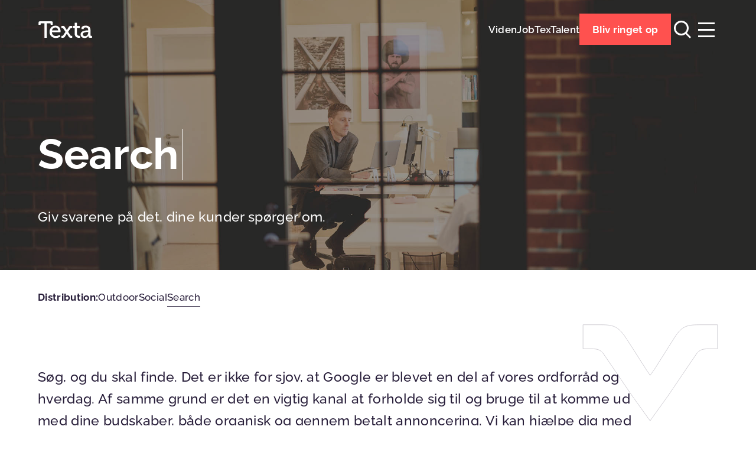

--- FILE ---
content_type: text/html; charset=UTF-8
request_url: https://texta.dk/distribution/search/
body_size: 11051
content:
<!DOCTYPE html><html class="no-js" lang="da-DK" dir="ltr"><head> <script>document.documentElement.classList.remove('no-js');</script> <meta charset="UTF-8"><meta name="google-site-verification" content="SdETnHdyk_SbUer0onLfLcK5Pnrx1unG7mHV_P4sWho" /> <!--[if IE]><meta http-equiv="X-UA-Compatible" content="IE=Edge,chrome=1"> <![endif]--><meta name="viewport" content="width=device-width, initial-scale=1"><meta name="format-detection" content="telephone=no"><meta name='robots' content='index, follow, max-image-preview:large, max-snippet:-1, max-video-preview:-1' /><link media="all" href="https://texta.dk/wp-content/cache/autoptimize/css/autoptimize_bdd855a0b61ace3180daa04fc5a35485.css" rel="stylesheet"><title>Search: Giv svaret på Googles gode spørgsmål | Texta</title><meta name="description" content="Paid, Organic eller begge dele? Lad os hjælpe dig med at bruge Google som din bedste ven til distribution af dit indhold." /><link rel="canonical" href="https://texta.dk/distribution/search/" /><meta property="og:locale" content="da_DK" /><meta property="og:type" content="article" /><meta property="og:title" content="Search: Giv svaret på Googles gode spørgsmål | Texta" /><meta property="og:description" content="Paid, Organic eller begge dele? Lad os hjælpe dig med at bruge Google som din bedste ven til distribution af dit indhold." /><meta property="og:url" content="https://texta.dk/distribution/search/" /><meta property="og:site_name" content="Texta" /><meta property="article:modified_time" content="2023-03-01T08:47:13+00:00" /><meta name="twitter:card" content="summary_large_image" /> <script type="application/ld+json" class="yoast-schema-graph">{"@context":"https://schema.org","@graph":[{"@type":"WebPage","@id":"https://texta.dk/distribution/search/","url":"https://texta.dk/distribution/search/","name":"Search: Giv svaret på Googles gode spørgsmål | Texta","isPartOf":{"@id":"https://texta.dk/#website"},"datePublished":"2023-02-28T18:58:48+00:00","dateModified":"2023-03-01T08:47:13+00:00","description":"Paid, Organic eller begge dele? Lad os hjælpe dig med at bruge Google som din bedste ven til distribution af dit indhold.","breadcrumb":{"@id":"https://texta.dk/distribution/search/#breadcrumb"},"inLanguage":"da-DK","potentialAction":[{"@type":"ReadAction","target":["https://texta.dk/distribution/search/"]}]},{"@type":"BreadcrumbList","@id":"https://texta.dk/distribution/search/#breadcrumb","itemListElement":[{"@type":"ListItem","position":1,"name":"Hjem","item":"https://texta.dk/"},{"@type":"ListItem","position":2,"name":"Distribution","item":"https://texta.dk/distribution/"},{"@type":"ListItem","position":3,"name":"Search"}]},{"@type":"WebSite","@id":"https://texta.dk/#website","url":"https://texta.dk/","name":"Texta","description":"","potentialAction":[{"@type":"SearchAction","target":{"@type":"EntryPoint","urlTemplate":"https://texta.dk/?s={search_term_string}"},"query-input":{"@type":"PropertyValueSpecification","valueRequired":true,"valueName":"search_term_string"}}],"inLanguage":"da-DK"}]}</script> <link rel="alternate" title="oEmbed (JSON)" type="application/json+oembed" href="https://texta.dk/wp-json/oembed/1.0/embed?url=https%3A%2F%2Ftexta.dk%2Fdistribution%2Fsearch%2F" /><link rel="alternate" title="oEmbed (XML)" type="text/xml+oembed" href="https://texta.dk/wp-json/oembed/1.0/embed?url=https%3A%2F%2Ftexta.dk%2Fdistribution%2Fsearch%2F&#038;format=xml" /> <script type="text/javascript" src="https://texta.dk/wp-includes/js/jquery/jquery.min.js" id="jquery-core-js"></script> <script type="text/javascript" src="https://texta.dk/wp-content/cache/autoptimize/js/autoptimize_single_5c759632cbfffa93c97c4f21c5a2a315.js" id="typed-js"></script> <link rel="https://api.w.org/" href="https://texta.dk/wp-json/" /><link rel="alternate" title="JSON" type="application/json" href="https://texta.dk/wp-json/wp/v2/pages/7626" /><link rel="EditURI" type="application/rsd+xml" title="RSD" href="https://texta.dk/xmlrpc.php?rsd" /><meta name="generator" content="WordPress 6.9" /><link rel='shortlink' href='https://texta.dk/?p=7626' />  <script>(function(w,d,s,l,i){w[l]=w[l]||[];w[l].push({'gtm.start':new Date().getTime(),event:'gtm.js'});var f=d.getElementsByTagName(s)[0],j=d.createElement(s);j.async=true;j.src="https://uhkseerh.eub.stape.net/7Ojuhkseerh.js?"+i;f.parentNode.insertBefore(j,f);})(window,document,'script','dataLayer','WjRj3B2l=aWQ9R1RNLVA1UzlCSzM%3D&amp;tl=dr');</script> <meta name="tec-api-version" content="v1"><meta name="tec-api-origin" content="https://texta.dk"><link rel="alternate" href="https://texta.dk/wp-json/tribe/events/v1/" /><link rel="icon" href="https://texta.dk/wp-content/uploads/cropped-profil-cirkel-grafik_1-32x32.png" sizes="32x32" /><link rel="icon" href="https://texta.dk/wp-content/uploads/cropped-profil-cirkel-grafik_1-192x192.png" sizes="192x192" /><link rel="apple-touch-icon" href="https://texta.dk/wp-content/uploads/cropped-profil-cirkel-grafik_1-180x180.png" /><meta name="msapplication-TileImage" content="https://texta.dk/wp-content/uploads/cropped-profil-cirkel-grafik_1-270x270.png" />  <script>(function(w,d,s,l,i){w[l]=w[l]||[];w[l].push({'gtm.start':new Date().getTime(),event:'gtm.js'});var f=d.getElementsByTagName(s)[0],j=d.createElement(s),dl=l!='dataLayer'?'&l='+l:'';j.async=true;j.src='https://www.googletagmanager.com/gtm.js?id='+i+dl;f.parentNode.insertBefore(j,f);})(window,document,'script','dataLayer','GTM-P5S9BK3');</script> </head><body> <noscript><iframe src="https://www.googletagmanager.com/ns.html?id=GTM-P5S9BK3"
 height="0" width="0" style="display:none;visibility:hidden"></iframe></noscript><div class="site-wrapper"><header class="site-header"><div class="site-header__wrapper container"> <a class="site-header__logo" href="/" title="Texta"> <svg viewBox="0 0 629.27 203.25"> <path d="M76.5,30.26H38.53c-3.74,0-5.88,1.87-5.88,5.88v12.03H8.85V23.31c0-12.03,4.01-16.04,16.04-16.04h129.95c12.03,0,16.04,4.01,16.04,16.04v24.87h-23.8V36.14c0-4.01-2.14-5.88-5.88-5.88h-37.97v165.77H76.5V30.26z"/> <path d="M233.94,112.61c-0.8-22.46-14.97-34.49-31.82-34.49c-19.79,0-35.83,12.03-39.84,34.49H233.94z M202.38,57.53c37.97,0,58.29,28.34,58.29,63.37c0,3.48-0.8,10.7-0.8,10.7h-98.66c1.6,28.88,22.46,45.19,46.52,45.19c23.26,0,39.57-15.77,39.57-15.77l11.23,18.45c0,0-20.05,19.79-52.14,19.79c-42.78,0-71.93-30.75-71.93-70.86C134.47,85.34,163.88,57.53,202.38,57.53"/> <path d="M422.32,82.59h-17.65V60.74h18.18V23.57h25.4v37.17h32.35v21.85h-32.35v61.03c0,27.01,18.72,30.48,28.61,30.48c3.74,0,6.15-0.54,6.15-0.54v23c0,0-3.48,0.53-9.09,0.53c-17.11,0-51.6-5.35-51.6-50.53V82.59z"/> <path d="M541.8,178.38c21.93,0,36.1-22.99,36.1-43.05v-4.54h-6.68c-19.52,0-54.81,1.07-54.81,25.94C516.4,167.69,524.69,178.38,541.8,178.38 M571.75,111.81h5.88v-1.34c0-23.8-8.82-32.35-29.95-32.35c-6.42,0-22.19,1.6-22.19,10.43v7.75h-24.33V82.93c0-22.19,33.69-25.4,46.79-25.4c43.85,0,55.61,23,55.61,52.94v57.49c0,4.01,2.14,5.88,5.88,5.88h10.96v22.19h-24.33c-12.03,0-16.84-5.88-16.84-15.51c0-4.55,0.53-8.02,0.53-8.02h-0.53c0,0-10.7,26.74-43.05,26.74c-23.26,0-45.99-14.17-45.99-41.18C490.2,114.48,549.02,111.81,571.75,111.81"/> <path d="M377.13,60.74c-12.57,0-16.58,2.14-23.53,13.64l-16.31,26.2c-2.33,3.51-4.81,6.87-4.81,6.87s-2.59-3.63-4.55-6.87l-16.58-26.2c-7.22-11.23-10.96-13.64-23.53-13.64h-16.58v22.19h7.49c5.61,0,8.56,0.8,11.5,5.08l25.93,38.5l14.66,20.67l1.65,2.33l1.63-2.3l14.68-20.7l25.93-38.77c2.67-4.01,6.15-4.81,11.5-4.81h7.75V60.74H377.13z"/> <path d="M377.13,196.03c-12.57,0-16.58-2.14-23.53-13.64l-16.31-26.2c-2.33-3.51-4.81-6.87-4.81-6.87s-2.59,3.63-4.55,6.87l-16.58,26.2c-7.22,11.23-10.96,13.64-23.53,13.64h-16.58v-22.19h7.49c5.61,0,8.56-0.8,11.5-5.08l25.93-38.5l14.66-20.67l1.65-2.33l1.63,2.3l14.68,20.7l25.93,38.77c2.67,4.01,6.15,4.81,11.5,4.81h7.75v22.19H377.13z"/> </svg> </a><nav class="site-header__quicklinks"><ul><li><a href="https://texta.dk/viden/">Viden</a></li><li><a href="https://texta.dk/karriere/">Job</a></li><li><a href="https://texta.dk/textalent/">TexTalent</a></li></ul></nav><div class="site-header__action"> <a class="button button--primary" href="/kontakt/" title="Bliv ringet op"><span class="button__title">Bliv ringet op</span></a></div><div class="site-header__toggles"> <a class="site-header__toggle site-header__toggle--search" href="/soeg/"><div></div><div></div> </a> <button class="site-header__toggle site-header__toggle--menu"><div></div><div></div><div></div> </button></div></div></header><div class="site-menu"><div class="site-menu__scroll"><div class="site-header-spacer"></div><div class="site-menu__wrapper container"><nav class="site-menu__nav site-menu__nav--primary"><ul class="site-menu__list"><li><a href="https://texta.dk/content/">Content</a></li><li><a href="https://texta.dk/strategi/">Strategi</a></li><li><a href="https://texta.dk/design/">Design</a></li><li><a href="https://texta.dk/e-mailmarketing/">E-mailmarketing</a></li><li><a href="https://texta.dk/distribution/">Distribution</a></li></ul></nav><nav class="site-menu__nav site-menu__nav--secondary"><ul class="site-menu__list site-menu__quicklinks"><li><a href="https://texta.dk/viden/">Viden</a></li><li><a href="https://texta.dk/karriere/">Job</a></li><li><a href="https://texta.dk/textalent/">TexTalent</a></li></ul><ul class="site-menu__list"><li><a href="https://texta.dk/cases/">Cases</a></li><li><a href="https://texta.dk/events/">Events</a></li><li><a href="https://texta.dk/netvaerksgrupper/">Marketingnetværk</a></li><li><a href="https://texta.dk/baeredygtighed/">Ansvarlighed</a></li><li><a href="https://texta.dk/bureauet/">Bureauet</a></li><li><a href="https://texta.dk/team/">Team</a></li><li><a href="https://texta.dk/vaerktoejer/">Værktøjer</a></li><li><a href="https://texta.dk/kontakt/">Kontakt</a></li></ul></nav><div class="site-menu__contact"><p>Kontakt <br><a href="tel:60546124">+45 60 54 61 24</a><br><a href="mailto:kontakt@texta.dk">kontakt@texta.dk</a></p></div><div class="site-menu__adresses"><div><p>Aarhus <br>Gunnar Clausens Vej 78, 1, <br>8260 Viby J</p></div><div><p>Holstebro <br>Nupark 43 <br>7500 Holstebro</p></div></div></div></div></div><header class="page-header page-header--image"><figure class="page-header__image"><img src="https://texta.dk/wp-content/uploads/MKP1691.jpg"><div class="page-header__overlay"></div></figure><div class="site-header-spacer"></div><div class="page-header__container container"><div class="page-header__content"><h1 class="page-header__title font-h1  animated-type">Search</h1><div class="page-header__text font-body-lg"><p>Giv svarene på det, dine kunder spørger om.</p></div></div></div></header><div class="section-navigation"><div class="container"><div class="section-navigation__wrapper"><div class="section-navigation__select-wrap form-wrap"> <select class="section-navigation__select"><option value="https://texta.dk/distribution/">Distribution</option><option value="https://texta.dk/distribution/outdoor/">&nbsp;&nbsp;Outdoor</option><option value="https://texta.dk/distribution/social/">&nbsp;&nbsp;Social</option><option value="https://texta.dk/distribution/search/" selected>&nbsp;&nbsp;Search</option> </select></div><ul class="section-navigation__list"><li class="section-navigation__item"> <a class="section-navigation__link section-navigation__link--ancestor" href="https://texta.dk/distribution/">Distribution:</a></li><li class="section-navigation__item"> <a class="section-navigation__link" href="https://texta.dk/distribution/outdoor/">Outdoor</a></li><li class="section-navigation__item"> <a class="section-navigation__link" href="https://texta.dk/distribution/social/">Social</a></li><li class="section-navigation__item"> <span class="section-navigation__link section-navigation__link--current">Search</span></li></ul></div></div></div><div class="section-text-columns layout-100 align-left theme--white deco-top"><div class="container"><div class="section-text-columns__wrapper padding-top-md padding-bottom-md"> <svg class="section-text-columns__deco section-text-columns__deco--top" viewBox="0 0 262 186"> <path d="M225.1,0.8c-26.6,0-35,4.4-49.7,28.3l-34.5,54.4c-4.9,7.3-10.2,14.3-10.2,14.3s-5.5-7.5-9.6-14.3l-35-54.4C70.8,5.8,62.9,0.8,36.3,0.8h-35v46.1h15.8c11.9,0,18.1,1.7,24.3,10.6l54.8,80l31,42.9l3.5,4.8l3.4-4.8l31-43L220,56.9c5.7-8.3,13-10,24.3-10h16.4V0.8H225.1z"/> </svg> <svg class="section-text-columns__deco section-text-columns__deco--bottom" viewBox="0 0 262 186"> <path d="M244.9,139.1c-11.9,0-18.1-1.7-24.3-10.6l-54.8-80l-31-42.9l-3.5-4.8l-3.4,4.8l-31,43L42,129.1c-5.7,8.3-13,10-24.3,10H1.3v46.1h35.6c26.6,0,35-4.4,49.7-28.3l34.5-54.4c4.9-7.3,10.2-14.3,10.2-14.3s5.5,7.5,9.6,14.3l35,54.4c15.3,23.3,23.2,28.3,49.7,28.3h35v-46.1H244.9z"/> </svg><div class="section-text-columns__column text-wrap"><div class="text-wrap align-left"><p class="font-body-lg">Søg, og du skal finde. Det er ikke for sjov, at Google er blevet en del af vores ordforråd og hverdag. Af samme grund er det en vigtig kanal at forholde sig til og bruge til at komme ud med dine budskaber, både organisk og gennem betalt annoncering. Vi kan hjælpe dig med at blive fundet, når dem, du gerne vil tale med, spørger Google.</p></div></div></div></div></div><div class="section-text-and-media section-text-and-media--text-right section-text-and-media--deco-none theme--white"><div class="section-text-and-media__wrapper container padding-top-md padding-bottom-md"> <svg class="section-text-and-media__deco" viewBox="0 0 283.46 289.31"> <path d="M235.9,4.65c-26.57,0-35.05,4.44-49.74,28.32l-34.48,54.43c-4.93,7.3-10.17,14.27-10.17,14.27s-5.48-7.55-9.61-14.27L96.84,32.97C81.58,9.65,73.66,4.65,47.1,4.65H12.05v46.1h15.83c11.87,0,18.09,1.67,24.31,10.55l54.83,79.98l30.99,42.93l3.49,4.83l3.45-4.78l31.03-42.99l54.83-80.54c5.65-8.33,13-10,24.31-10h16.39V4.65H235.9z"/> <path d="M235.9,285.83c-26.57,0-35.05-4.44-49.74-28.32l-34.48-54.43c-4.93-7.3-10.17-14.27-10.17-14.27s-5.48,7.55-9.61,14.27L96.84,257.5c-15.26,23.33-23.18,28.32-49.74,28.32H12.05v-46.1h15.83c11.87,0,18.09-1.67,24.31-10.55l54.83-79.98l30.99-42.93l3.49-4.83l3.45,4.78l31.03,42.99l54.83,80.54c5.65,8.33,13,10,24.31,10h16.39v46.1H235.9z"/> </svg><figure class="section-text-and-media__media section-text-and-media__media--lg"> <img width="768" height="512" src="https://texta.dk/wp-content/uploads/MKP1669-768x512.jpg" class="attachment-medium_large size-medium_large" alt="" decoding="async" fetchpriority="high" srcset="https://texta.dk/wp-content/uploads/MKP1669-768x512.jpg 768w, https://texta.dk/wp-content/uploads/MKP1669-300x200.jpg 300w, https://texta.dk/wp-content/uploads/MKP1669-1024x683.jpg 1024w, https://texta.dk/wp-content/uploads/MKP1669-1536x1024.jpg 1536w, https://texta.dk/wp-content/uploads/MKP1669.jpg 2048w" sizes="(max-width: 768px) 100vw, 768px" /></figure><div class="section-text-and-media__content text-wrap"><h2 class="font-h3 align-left">Bedst, betalt eller begge dele?</h2><div class="text-wrap align-left"><p>Vil du være venner med Google, kan du enten betale for at komme i det gode selskab eller gøre dig fortjent til det ved at levere godt indhold og tilbyde dine besøgende en god oplevelse, når de slår vejen forbi dit website – eller begge dele selvfølgelig. Valget mellem bedst, betalt eller begge dele afhænger af dit budskab og tidshorisonten.</p><p>For os er Organic og Paid Search et “både/og” frem for et “enten/eller”. Nogle budskaber egner sig bedst til at blive distribueret organisk, særligt hvis de er langt fra en beslutning. Andre har godt af et skub bagi, så din modtager ikke kan undgå at se dem, når de skal bruge det, du er god til. Det hele handler om balance.</p></div></div></div></div><div class="section-text-columns layout-100 align-left theme--beige deco-top deco-bottom"><div class="container"><div class="section-text-columns__wrapper padding-top-md padding-bottom-md"> <svg class="section-text-columns__deco section-text-columns__deco--top" viewBox="0 0 262 186"> <path d="M225.1,0.8c-26.6,0-35,4.4-49.7,28.3l-34.5,54.4c-4.9,7.3-10.2,14.3-10.2,14.3s-5.5-7.5-9.6-14.3l-35-54.4C70.8,5.8,62.9,0.8,36.3,0.8h-35v46.1h15.8c11.9,0,18.1,1.7,24.3,10.6l54.8,80l31,42.9l3.5,4.8l3.4-4.8l31-43L220,56.9c5.7-8.3,13-10,24.3-10h16.4V0.8H225.1z"/> </svg> <svg class="section-text-columns__deco section-text-columns__deco--bottom" viewBox="0 0 262 186"> <path d="M244.9,139.1c-11.9,0-18.1-1.7-24.3-10.6l-54.8-80l-31-42.9l-3.5-4.8l-3.4,4.8l-31,43L42,129.1c-5.7,8.3-13,10-24.3,10H1.3v46.1h35.6c26.6,0,35-4.4,49.7-28.3l34.5-54.4c4.9-7.3,10.2-14.3,10.2-14.3s5.5,7.5,9.6,14.3l35,54.4c15.3,23.3,23.2,28.3,49.7,28.3h35v-46.1H244.9z"/> </svg><div class="section-text-columns__column text-wrap"><h2 class="font-h2 align-left">Vælg tid, sted og indpakning</h2><div class="text-wrap align-left"><p>De fleste tænker forståeligt nok på den klassiske søgemaskine, vi allesammen kender, når snakken falder på Google. Men Search er så meget mere end det. Dine muligheder for at ramme din modtager på det rigtige tidspunkt, det rigtige sted og med den rigtige indpakning er mange. Måske kender du …</p><ol><li>Text</li><li>Display</li><li>Shopping</li><li>Local</li><li>YouTube.</li></ol><p>… Og så har vi kun skrabet i overfladen og styret uden om formater som Smart, RSA/DSA og Performance Max. Det er nemt at blive rundtosset. Vi er her for at hjælpe dig med at vælge hvor, hvornår og hvor meget.</p></div></div></div></div></div><div class="section-text-and-media section-text-and-media--text-left section-text-and-media--deco-none theme--white"><div class="section-text-and-media__wrapper container padding-top-md padding-bottom-md"> <svg class="section-text-and-media__deco" viewBox="0 0 283.46 289.31"> <path d="M235.9,4.65c-26.57,0-35.05,4.44-49.74,28.32l-34.48,54.43c-4.93,7.3-10.17,14.27-10.17,14.27s-5.48-7.55-9.61-14.27L96.84,32.97C81.58,9.65,73.66,4.65,47.1,4.65H12.05v46.1h15.83c11.87,0,18.09,1.67,24.31,10.55l54.83,79.98l30.99,42.93l3.49,4.83l3.45-4.78l31.03-42.99l54.83-80.54c5.65-8.33,13-10,24.31-10h16.39V4.65H235.9z"/> <path d="M235.9,285.83c-26.57,0-35.05-4.44-49.74-28.32l-34.48-54.43c-4.93-7.3-10.17-14.27-10.17-14.27s-5.48,7.55-9.61,14.27L96.84,257.5c-15.26,23.33-23.18,28.32-49.74,28.32H12.05v-46.1h15.83c11.87,0,18.09-1.67,24.31-10.55l54.83-79.98l30.99-42.93l3.49-4.83l3.45,4.78l31.03,42.99l54.83,80.54c5.65,8.33,13,10,24.31,10h16.39v46.1H235.9z"/> </svg><figure class="section-text-and-media__media section-text-and-media__media--lg"> <noscript><img width="768" height="512" src="https://texta.dk/wp-content/uploads/MKP7511-768x512.jpg" class="attachment-medium_large size-medium_large" alt="" decoding="async" srcset="https://texta.dk/wp-content/uploads/MKP7511-768x512.jpg 768w, https://texta.dk/wp-content/uploads/MKP7511-300x200.jpg 300w, https://texta.dk/wp-content/uploads/MKP7511-1024x683.jpg 1024w, https://texta.dk/wp-content/uploads/MKP7511-1536x1024.jpg 1536w, https://texta.dk/wp-content/uploads/MKP7511.jpg 2048w" sizes="(max-width: 768px) 100vw, 768px" /></noscript><img width="768" height="512" src='data:image/svg+xml,%3Csvg%20xmlns=%22http://www.w3.org/2000/svg%22%20viewBox=%220%200%20768%20512%22%3E%3C/svg%3E' data-src="https://texta.dk/wp-content/uploads/MKP7511-768x512.jpg" class="lazyload attachment-medium_large size-medium_large" alt="" decoding="async" data-srcset="https://texta.dk/wp-content/uploads/MKP7511-768x512.jpg 768w, https://texta.dk/wp-content/uploads/MKP7511-300x200.jpg 300w, https://texta.dk/wp-content/uploads/MKP7511-1024x683.jpg 1024w, https://texta.dk/wp-content/uploads/MKP7511-1536x1024.jpg 1536w, https://texta.dk/wp-content/uploads/MKP7511.jpg 2048w" data-sizes="(max-width: 768px) 100vw, 768px" /></figure><div class="section-text-and-media__content text-wrap"><h2 class="font-h3 align-left">Sidder du med svaret? Så har Google spørgsmålet</h2><div class="text-wrap align-left"><p>Det er jo egentlig det, det handler om. At give et svar på det, dine modtagere spørger om. Måske er det information. Måske er det vejledning eller et godt råd. Måske er det dit produkt. Det er det smukke ved at arbejde med distribution via Search. At dit budskab kobles op på det, din modtager har brug for lige nu og her.</p><p>Vi vil gerne hjælpe dig med at finde de rigtige spørgsmål, så du kan give de rigtige svar. Uanset om du taler til høj eller lav, Organic, Paid eller begge dele. Så længe det giver mening.</p></div></div></div></div><div class="section-call-to-action padding-top-md padding-bottom-md"><div class="container"><div class="section-call-to-action__wrapper theme--lavender"><div class="section-call-to-action__text font-h2"><p>Blind høne kan også finde korn. I hvert fald på Google.</p></div><div class="section-call-to-action__link"><a class="icon-link" href="https://texta.dk/kontakt/" title="Kontakt"><span class="icon-link__icon"><svg viewBox="0 0 24 24"><path d="M0,12.9h21.1l-0.5,0.7l-0.4,0.6l0,0l0,0l0,0c0,0.1-0.1,0.2-0.3,0.3l-0.2,0.2l0,0c-0.1,0.1-0.2,0.3-0.3,0.4l-2.2,3.5c-0.4,0.7-0.7,1-1,1.1C15.9,20,15.5,20,14.8,20h-2.8v1.9h2.8c2.1,0,2.9-0.5,4-2.2l2.2-3.4l0.6-0.9l0.1-0.1l1.9-2.6l0,0l0,0L24,12l0,0l0,0l0,0l-0.6-0.9L22,9.2l0,0l0,0l0,0l0,0l0,0l-0.4-0.4L21,7.7l-2.1-3.4c-1.1-1.8-1.9-2.3-4-2.3h-2.2l-0.6,0V4h2.8C15.6,4,16,4,16.3,4.2c0.3,0.2,0.6,0.5,1,1.2l2.2,3.5c0.1,0.1,0.2,0.3,0.3,0.4l0,0l0.2,0.2c0.1,0.1,0.2,0.2,0.2,0.3l0,0l0.8,1.1l0,0l0.2,0.2H0V12.9z"/></svg></span><span class="icon-link__title">Kontakt</span></a></div></div></div></div><footer class="site-footer"><div class="site-footer__wrapper container"><p class="site-footer__title font-h1 animated-type">Giver det mening?</p><div class="site-footer__tabs" id="footer-contact"><div class="tabs"><div class="tabs__select"> <button class="tabs__toggle" data-id="1">Send besked</button> <button class="tabs__toggle" data-id="3">Bliv ringet op</button></div><div><div class="tabs__panel" data-id="1"><div class="wpcf7 no-js" id="wpcf7-f1044-o1" lang="da-DK" dir="ltr" data-wpcf7-id="1044"><div class="screen-reader-response"><p role="status" aria-live="polite" aria-atomic="true"></p><ul></ul></div><form action="/distribution/search/#wpcf7-f1044-o1" method="post" class="wpcf7-form init" aria-label="Kontaktformular" novalidate="novalidate" data-status="init"><fieldset class="hidden-fields-container"><input type="hidden" name="_wpcf7" value="1044" /><input type="hidden" name="_wpcf7_version" value="6.1.4" /><input type="hidden" name="_wpcf7_locale" value="da_DK" /><input type="hidden" name="_wpcf7_unit_tag" value="wpcf7-f1044-o1" /><input type="hidden" name="_wpcf7_container_post" value="0" /><input type="hidden" name="_wpcf7_posted_data_hash" value="" /><input type="hidden" name="_wpcf7_recaptcha_response" value="" /></fieldset><div class="wpcf7-field"> <label><span class="wpcf7-label">Dit navn</span> <span class="wpcf7-form-control-wrap" data-name="your-name"><input size="40" maxlength="400" class="wpcf7-form-control wpcf7-text wpcf7-validates-as-required" aria-required="true" aria-invalid="false" value="" type="text" name="your-name" /></span></label></div><div class="wpcf7-field"> <label><span class="wpcf7-label">Din e-mail</span> <span class="wpcf7-form-control-wrap" data-name="your-email"><input size="40" maxlength="400" class="wpcf7-form-control wpcf7-email wpcf7-validates-as-required wpcf7-text wpcf7-validates-as-email" aria-required="true" aria-invalid="false" value="" type="email" name="your-email" /></span></label></div><div class="wpcf7-field"> <label><span class="wpcf7-label">Din besked</span> <span class="wpcf7-form-control-wrap" data-name="your-message"><textarea cols="40" rows="1" maxlength="2000" class="wpcf7-form-control wpcf7-textarea" aria-invalid="false" name="your-message"></textarea></span></label></div><div class="wpcf7-field"> <label><span class="wpcf7-label">Hvor har du hørt om os?</span> <span class="wpcf7-form-control-wrap" data-name="your-referrer"><input size="40" maxlength="400" class="wpcf7-form-control wpcf7-text" aria-invalid="false" value="" type="text" name="your-referrer" /></span></label></div> <span id="wpcf7-6971c030e2cd1-wrapper" class="wpcf7-form-control-wrap your-website-wrap" style="display:none !important; visibility:hidden !important;"><label for="wpcf7-6971c030e2cd1-field" class="hp-message">Efterlad venligst dette felt tomt</label><input id="wpcf7-6971c030e2cd1-field"  class="wpcf7-form-control wpcf7-text" type="text" name="your-website" value="" size="40" tabindex="-1" autocomplete="new-password" /></span><div class="wpcf7-actions"> <input class="wpcf7-form-control wpcf7-submit has-spinner" type="submit" value="Send besked" /></div><div class="wpcf7-disclaimer"><p>Ved at udfylde formularen giver du samtykke til at modtage markedsføring fra os via e-mail og vores samarbejdspartnere. Du kan læse mere i vores <a style="text-decoration:underline;" href="/cookie-og-privatlivspolitik/">privatlivspolitik</a>. Du kan altid afmelde dig igen.</p></div><div class="wpcf7-response-output" aria-hidden="true"></div></form></div></div><div class="tabs__panel" data-id="3"><div class="wpcf7 no-js" id="wpcf7-f1282-o2" lang="da-DK" dir="ltr" data-wpcf7-id="1282"><div class="screen-reader-response"><p role="status" aria-live="polite" aria-atomic="true"></p><ul></ul></div><form action="/distribution/search/#wpcf7-f1282-o2" method="post" class="wpcf7-form init" aria-label="Kontaktformular" novalidate="novalidate" data-status="init"><fieldset class="hidden-fields-container"><input type="hidden" name="_wpcf7" value="1282" /><input type="hidden" name="_wpcf7_version" value="6.1.4" /><input type="hidden" name="_wpcf7_locale" value="da_DK" /><input type="hidden" name="_wpcf7_unit_tag" value="wpcf7-f1282-o2" /><input type="hidden" name="_wpcf7_container_post" value="0" /><input type="hidden" name="_wpcf7_posted_data_hash" value="" /><input type="hidden" name="_wpcf7_recaptcha_response" value="" /></fieldset><div class="wpcf7-field"> <label><span class="wpcf7-label">Dit navn</span> <span class="wpcf7-form-control-wrap" data-name="your-name"><input size="40" maxlength="400" class="wpcf7-form-control wpcf7-text wpcf7-validates-as-required" aria-required="true" aria-invalid="false" value="" type="text" name="your-name" /></span></label></div><div class="wpcf7-field"> <label><span class="wpcf7-label">Dit telefonnr.</span> <span class="wpcf7-form-control-wrap" data-name="your-phone"><input size="40" maxlength="400" class="wpcf7-form-control wpcf7-tel wpcf7-validates-as-required wpcf7-text wpcf7-validates-as-tel" aria-required="true" aria-invalid="false" value="" type="tel" name="your-phone" /></span></label></div><div class="wpcf7-field"> <label><span class="wpcf7-label">Hvad skal vi tale om?</span> <span class="wpcf7-form-control-wrap" data-name="your-message"><textarea cols="40" rows="1" maxlength="2000" class="wpcf7-form-control wpcf7-textarea" aria-invalid="false" name="your-message"></textarea></span></label></div> <span id="wpcf7-6971c030e2f9d-wrapper" class="wpcf7-form-control-wrap your-website-wrap" style="display:none !important; visibility:hidden !important;"><label for="wpcf7-6971c030e2f9d-field" class="hp-message">Efterlad venligst dette felt tomt</label><input id="wpcf7-6971c030e2f9d-field"  class="wpcf7-form-control wpcf7-text" type="text" name="your-website" value="" size="40" tabindex="-1" autocomplete="new-password" /></span><div class="wpcf7-actions"> <input class="wpcf7-form-control wpcf7-submit has-spinner" type="submit" value="Bliv ringet op" /></div><div class="wpcf7-response-output" aria-hidden="true"></div></form></div></div></div></div></div><div class="site-footer__info"><div class="site-footer__logo"> <svg viewBox="0 0 629.27 203.25"> <path d="M76.5,30.26H38.53c-3.74,0-5.88,1.87-5.88,5.88v12.03H8.85V23.31c0-12.03,4.01-16.04,16.04-16.04h129.95c12.03,0,16.04,4.01,16.04,16.04v24.87h-23.8V36.14c0-4.01-2.14-5.88-5.88-5.88h-37.97v165.77H76.5V30.26z"/> <path d="M233.94,112.61c-0.8-22.46-14.97-34.49-31.82-34.49c-19.79,0-35.83,12.03-39.84,34.49H233.94z M202.38,57.53c37.97,0,58.29,28.34,58.29,63.37c0,3.48-0.8,10.7-0.8,10.7h-98.66c1.6,28.88,22.46,45.19,46.52,45.19c23.26,0,39.57-15.77,39.57-15.77l11.23,18.45c0,0-20.05,19.79-52.14,19.79c-42.78,0-71.93-30.75-71.93-70.86C134.47,85.34,163.88,57.53,202.38,57.53"/> <path d="M422.32,82.59h-17.65V60.74h18.18V23.57h25.4v37.17h32.35v21.85h-32.35v61.03c0,27.01,18.72,30.48,28.61,30.48c3.74,0,6.15-0.54,6.15-0.54v23c0,0-3.48,0.53-9.09,0.53c-17.11,0-51.6-5.35-51.6-50.53V82.59z"/> <path d="M541.8,178.38c21.93,0,36.1-22.99,36.1-43.05v-4.54h-6.68c-19.52,0-54.81,1.07-54.81,25.94C516.4,167.69,524.69,178.38,541.8,178.38 M571.75,111.81h5.88v-1.34c0-23.8-8.82-32.35-29.95-32.35c-6.42,0-22.19,1.6-22.19,10.43v7.75h-24.33V82.93c0-22.19,33.69-25.4,46.79-25.4c43.85,0,55.61,23,55.61,52.94v57.49c0,4.01,2.14,5.88,5.88,5.88h10.96v22.19h-24.33c-12.03,0-16.84-5.88-16.84-15.51c0-4.55,0.53-8.02,0.53-8.02h-0.53c0,0-10.7,26.74-43.05,26.74c-23.26,0-45.99-14.17-45.99-41.18C490.2,114.48,549.02,111.81,571.75,111.81"/> <path d="M377.13,60.74c-12.57,0-16.58,2.14-23.53,13.64l-16.31,26.2c-2.33,3.51-4.81,6.87-4.81,6.87s-2.59-3.63-4.55-6.87l-16.58-26.2c-7.22-11.23-10.96-13.64-23.53-13.64h-16.58v22.19h7.49c5.61,0,8.56,0.8,11.5,5.08l25.93,38.5l14.66,20.67l1.65,2.33l1.63-2.3l14.68-20.7l25.93-38.77c2.67-4.01,6.15-4.81,11.5-4.81h7.75V60.74H377.13z"/> <path d="M377.13,196.03c-12.57,0-16.58-2.14-23.53-13.64l-16.31-26.2c-2.33-3.51-4.81-6.87-4.81-6.87s-2.59,3.63-4.55,6.87l-16.58,26.2c-7.22,11.23-10.96,13.64-23.53,13.64h-16.58v-22.19h7.49c5.61,0,8.56-0.8,11.5-5.08l25.93-38.5l14.66-20.67l1.65-2.33l1.63,2.3l14.68,20.7l25.93,38.77c2.67,4.01,6.15,4.81,11.5,4.81h7.75v22.19H377.13z"/> </svg></div><div class="site-footer__contact"><p><a href="tel:60546124">+45 60 54 61 24</a><br><a href="mailto:kontakt@texta.dk">kontakt@texta.dk</a></p></div><div class="site-footer__adresses"><p>Aarhus <br>Gunnar Clausens Vej 78, 1, <br>8260 Viby J</p><p>Holstebro <br>Nupark 43 <br>7500 Holstebro</p></div></div><div class="site-footer__colophon"><p class="site-footer__copyright">&#169; Texta 2026</p><nav class="site-footer__legal"><ul><li><a href="https://texta.dk/cookie-og-privatlivspolitik/">Privatlivspolitik</a></li><li><a href="https://texta.dk/databehandleraftale/">Databehandleraftale</a></li><li><a href="https://texta.dk/handelsbetingelser/">Handelsbetingelser</a></li><li><a href="https://whistleblowersoftware.com/secure/997a5ad8-0c30-415b-ad97-d45c37414025">Whistleblowerordning</a></li><li><a href="https://texta.dk/netvaerksgrupper/">Marketingnetværk</a></li></ul></nav><nav class="site-footer__social"><ul><li><a href="https://www.facebook.com/TEXTAAPS">Facebook</a></li><li><a href="https://www.linkedin.com/company/texta-as/mycompany/">LinkedIn</a></li><li><a href="https://www.instagram.com/texta_as/?hl=da">Instagram</a></li><li><a href="https://www.youtube.com/channel/UCSIBsto1YDW9t2InKrTwzKw">YouTube</a></li></ul></nav></div></div></footer><div class="mobile-action"> <a class="button button--primary" href="/kontakt/" title="Bliv ringet op"><span class="button__title">Bliv ringet op</span></a></div><div class="form-popup-overlay"></div><div class="form-popup"><div class="form-popup__form"><div class="wpcf7 no-js" id="wpcf7-f13430-o3" lang="da-DK" dir="ltr" data-wpcf7-id="13430"><div class="screen-reader-response"><p role="status" aria-live="polite" aria-atomic="true"></p><ul></ul></div><form action="/distribution/search/#wpcf7-f13430-o3" method="post" class="wpcf7-form init" aria-label="Kontaktformular" novalidate="novalidate" data-status="init"><fieldset class="hidden-fields-container"><input type="hidden" name="_wpcf7" value="13430" /><input type="hidden" name="_wpcf7_version" value="6.1.4" /><input type="hidden" name="_wpcf7_locale" value="da_DK" /><input type="hidden" name="_wpcf7_unit_tag" value="wpcf7-f13430-o3" /><input type="hidden" name="_wpcf7_container_post" value="0" /><input type="hidden" name="_wpcf7_posted_data_hash" value="" /><input type="hidden" name="_wpcf7_recaptcha_response" value="" /></fieldset><div class="wpcf7-field"> <label><span class="wpcf7-label">Dit navn</span> <span class="wpcf7-form-control-wrap" data-name="your-name"><input size="40" maxlength="400" class="wpcf7-form-control wpcf7-text wpcf7-validates-as-required" aria-required="true" aria-invalid="false" value="" type="text" name="your-name" /></span></label></div><div class="wpcf7-field"> <label><span class="wpcf7-label">Dit telefonnr.</span> <span class="wpcf7-form-control-wrap" data-name="your-phone"><input size="40" maxlength="400" class="wpcf7-form-control wpcf7-tel wpcf7-validates-as-required wpcf7-text wpcf7-validates-as-tel" aria-required="true" aria-invalid="false" value="" type="tel" name="your-phone" /></span></label></div><div class="wpcf7-field"> <label><span class="wpcf7-label">Dit firma</span> <span class="wpcf7-form-control-wrap" data-name="your-company"><input size="40" maxlength="400" class="wpcf7-form-control wpcf7-text wpcf7-validates-as-required" aria-required="true" aria-invalid="false" value="" type="text" name="your-company" /></span></label></div> <span id="wpcf7-6971c030e3ac4-wrapper" class="wpcf7-form-control-wrap your-website-wrap" style="display:none !important; visibility:hidden !important;"><label for="wpcf7-6971c030e3ac4-field" class="hp-message">Efterlad venligst dette felt tomt</label><input id="wpcf7-6971c030e3ac4-field"  class="wpcf7-form-control wpcf7-text" type="text" name="your-website" value="" size="40" tabindex="-1" autocomplete="new-password" /></span><div class="wpcf7-actions"> <input class="wpcf7-form-control wpcf7-submit has-spinner" type="submit" value="Bliv ringet op" /></div><div class="wpcf7-response-output" aria-hidden="true"></div></form></div></div></div><button class="icon-link icon-link--red" onclick="scrollTopFunction()" id="scrollToTop" title="Gå til toppen"><span class="icon-link__icon"><svg viewBox="0 0 24 24"><path d="M12.9,24V2.9l0.7,0.5l0.6,0.4l0,0l0,0l0,0c0.1,0,0.2,0.1,0.3,0.3l0.2,0.2l0,0c0.1,0.1,0.3,0.2,0.4,0.3l3.5,2.2c0.7,0.4,1,0.7,1.1,1C20,8.1,20,8.5,20,9.2v2.8h1.9V9.2c0-2.1-0.5-2.9-2.2-4L16.2,3l-0.9-0.6l-0.1-0.1l-2.6-1.9l0,0l0,0L12,0l0,0l0,0l0,0l-0.9,0.6L9.2,2l0,0l0,0l0,0l0,0l0,0L8.7,2.4L7.7,3L4.4,5.2c-1.8,1.1-2.3,1.9-2.3,4v2.2l0,0.6H4V9.2C4,8.4,4,8,4.2,7.7c0.2-0.3,0.5-0.6,1.2-1l3.5-2.2C9,4.5,9.1,4.4,9.2,4.3l0,0l0.2-0.2C9.6,4,9.7,3.9,9.8,3.9l0,0l1.1-0.8l0,0l0.2-0.2V24H12.9z"/></svg></span><span class="icon-link__title">Til toppen</span></button></div> <script type="speculationrules">{"prefetch":[{"source":"document","where":{"and":[{"href_matches":"/*"},{"not":{"href_matches":["/wp-*.php","/wp-admin/*","/wp-content/uploads/*","/wp-content/*","/wp-content/plugins/*","/wp-content/themes/texta/*","/*\\?(.+)"]}},{"not":{"selector_matches":"a[rel~=\"nofollow\"]"}},{"not":{"selector_matches":".no-prefetch, .no-prefetch a"}}]},"eagerness":"conservative"}]}</script>  <script>(function(l,e,a,d,i,n,f,o){if(!l[i]){l.GlobalLeadinfoNamespace=l.GlobalLeadinfoNamespace||[];l.GlobalLeadinfoNamespace.push(i);l[i]=function(){(l[i].q=l[i].q||[]).push(arguments)};l[i].t=l[i].t||n;l[i].q=l[i].q||[];o=e.createElement(a);f=e.getElementsByTagName(a)[0];o.async=1;o.src=d;f.parentNode.insertBefore(o,f);}}(window,document,"script","https://cdn.leadinfo.net/ping.js","leadinfo","LI-6708E597878D5"));</script> <script>(function(body){'use strict';body.className=body.className.replace(/\btribe-no-js\b/,'tribe-js');})(document.body);</script> <script>var tribe_l10n_datatables={"aria":{"sort_ascending":": activate to sort column ascending","sort_descending":": activate to sort column descending"},"length_menu":"Show _MENU_ entries","empty_table":"No data available in table","info":"Showing _START_ to _END_ of _TOTAL_ entries","info_empty":"Showing 0 to 0 of 0 entries","info_filtered":"(filtered from _MAX_ total entries)","zero_records":"No matching records found","search":"Search:","all_selected_text":"All items on this page were selected. ","select_all_link":"Select all pages","clear_selection":"Clear Selection.","pagination":{"all":"All","next":"Next","previous":"Previous"},"select":{"rows":{"0":"","_":": Selected %d rows","1":": Selected 1 row"}},"datepicker":{"dayNames":["s\u00f8ndag","mandag","tirsdag","onsdag","torsdag","fredag","l\u00f8rdag"],"dayNamesShort":["s\u00f8n","man","tirs","ons","tors","fre","l\u00f8r"],"dayNamesMin":["S","M","Ti","O","To","F","L"],"monthNames":["januar","februar","marts","april","maj","juni","juli","august","september","oktober","november","december"],"monthNamesShort":["januar","februar","marts","april","maj","juni","juli","august","september","oktober","november","december"],"monthNamesMin":["jan","feb","mar","apr","maj","jun","jul","aug","sep","okt","nov","dec"],"nextText":"Next","prevText":"Prev","currentText":"Today","closeText":"Done","today":"Today","clear":"Clear"}};</script><noscript><style>.lazyload{display:none}</style></noscript><script data-noptimize="1">window.lazySizesConfig=window.lazySizesConfig||{};window.lazySizesConfig.loadMode=1;</script><script async data-noptimize="1" src='https://texta.dk/wp-content/plugins/autoptimize/classes/external/js/lazysizes.min.js'></script> <script data-cfasync="false">var dFlipLocation='https://texta.dk/wp-content/plugins/3d-flipbook-dflip-lite/assets/';var dFlipWPGlobal={"text":{"toggleSound":"T\u00e6nd\/sluk lyd","toggleThumbnails":"Sl\u00e5 miniaturebilleder til\/fra","toggleOutline":"Skift kontur\/bogm\u00e6rke","previousPage":"Forrige side","nextPage":"N\u00e6ste side","toggleFullscreen":"Skift fuldsk\u00e6rmstilstand","zoomIn":"Zoom ind","zoomOut":"Zoom ud","toggleHelp":"Toggle Hj\u00e6lp","singlePageMode":"Enkeltside-tilstand","doublePageMode":"Dobbeltside-tilstand","downloadPDFFile":"Download PDF-fil","gotoFirstPage":"G\u00e5 til f\u00f8rste side","gotoLastPage":"G\u00e5 til sidste side","share":"Del","mailSubject":"Jeg ville have, at du skulle se denne FlipBook","mailBody":"Tjek denne side {{url}}","loading":"DearFlip: Indl\u00e6ser "},"viewerType":"flipbook","moreControls":"download,pageMode,startPage,endPage,sound","hideControls":"","scrollWheel":"false","backgroundColor":"#777","backgroundImage":"","height":"auto","paddingLeft":"20","paddingRight":"20","controlsPosition":"bottom","duration":800,"soundEnable":"true","enableDownload":"true","showSearchControl":"false","showPrintControl":"false","enableAnnotation":false,"enableAnalytics":"false","webgl":"true","hard":"none","maxTextureSize":"1600","rangeChunkSize":"524288","zoomRatio":1.5,"stiffness":3,"pageMode":"0","singlePageMode":"0","pageSize":"0","autoPlay":"false","autoPlayDuration":5000,"autoPlayStart":"false","linkTarget":"2","sharePrefix":"flipbook-"};</script> <script type="text/javascript" id="main-js-extra">var ajax_url="https://texta.dk/wp-admin/admin-ajax.php";</script> <script type="text/javascript" id="site_tracking-js-extra">var php_data={"ac_settings":{"tracking_actid":223723433,"site_tracking_default":1,"site_tracking":1},"user_email":""};</script> <script type="text/javascript" src="https://texta.dk/wp-includes/js/dist/hooks.min.js" id="wp-hooks-js"></script> <script type="text/javascript" src="https://texta.dk/wp-includes/js/dist/i18n.min.js" id="wp-i18n-js"></script> <script type="text/javascript" id="wp-i18n-js-after">wp.i18n.setLocaleData({'text direction\u0004ltr':['ltr']});wp.i18n.setLocaleData({'text direction\u0004ltr':['ltr']});</script> <script type="text/javascript" id="contact-form-7-js-translations">(function(domain,translations){var localeData=translations.locale_data[domain]||translations.locale_data.messages;localeData[""].domain=domain;wp.i18n.setLocaleData(localeData,domain);})("contact-form-7",{"translation-revision-date":"2026-01-19 09:25:20+0000","generator":"GlotPress\/4.0.3","domain":"messages","locale_data":{"messages":{"":{"domain":"messages","plural-forms":"nplurals=2; plural=n != 1;","lang":"da_DK"},"This contact form is placed in the wrong place.":["Denne kontaktformular er placeret det forkerte sted."],"Error:":["Fejl:"]}},"comment":{"reference":"includes\/js\/index.js"}});</script> <script type="text/javascript" id="contact-form-7-js-before">var wpcf7={"api":{"root":"https:\/\/texta.dk\/wp-json\/","namespace":"contact-form-7\/v1"}};</script> <script type="text/javascript" src="https://www.google.com/recaptcha/api.js?render=6LfAfwElAAAAAB0S_TsZFujirIh493TwcElisXrk&amp;ver=3.0" id="google-recaptcha-js"></script> <script type="text/javascript" src="https://texta.dk/wp-includes/js/dist/vendor/wp-polyfill.min.js" id="wp-polyfill-js"></script> <script type="text/javascript" id="wpcf7-recaptcha-js-before">var wpcf7_recaptcha={"sitekey":"6LfAfwElAAAAAB0S_TsZFujirIh493TwcElisXrk","actions":{"homepage":"homepage","contactform":"contactform"}};</script> <script defer src="https://texta.dk/wp-content/cache/autoptimize/js/autoptimize_ab76ce26fb0409dd02855f9952ffb9c5.js"></script></body></html>

--- FILE ---
content_type: text/html; charset=utf-8
request_url: https://www.google.com/recaptcha/api2/anchor?ar=1&k=6LfAfwElAAAAAB0S_TsZFujirIh493TwcElisXrk&co=aHR0cHM6Ly90ZXh0YS5kazo0NDM.&hl=en&v=PoyoqOPhxBO7pBk68S4YbpHZ&size=invisible&anchor-ms=20000&execute-ms=30000&cb=d353n6apjfwy
body_size: 48653
content:
<!DOCTYPE HTML><html dir="ltr" lang="en"><head><meta http-equiv="Content-Type" content="text/html; charset=UTF-8">
<meta http-equiv="X-UA-Compatible" content="IE=edge">
<title>reCAPTCHA</title>
<style type="text/css">
/* cyrillic-ext */
@font-face {
  font-family: 'Roboto';
  font-style: normal;
  font-weight: 400;
  font-stretch: 100%;
  src: url(//fonts.gstatic.com/s/roboto/v48/KFO7CnqEu92Fr1ME7kSn66aGLdTylUAMa3GUBHMdazTgWw.woff2) format('woff2');
  unicode-range: U+0460-052F, U+1C80-1C8A, U+20B4, U+2DE0-2DFF, U+A640-A69F, U+FE2E-FE2F;
}
/* cyrillic */
@font-face {
  font-family: 'Roboto';
  font-style: normal;
  font-weight: 400;
  font-stretch: 100%;
  src: url(//fonts.gstatic.com/s/roboto/v48/KFO7CnqEu92Fr1ME7kSn66aGLdTylUAMa3iUBHMdazTgWw.woff2) format('woff2');
  unicode-range: U+0301, U+0400-045F, U+0490-0491, U+04B0-04B1, U+2116;
}
/* greek-ext */
@font-face {
  font-family: 'Roboto';
  font-style: normal;
  font-weight: 400;
  font-stretch: 100%;
  src: url(//fonts.gstatic.com/s/roboto/v48/KFO7CnqEu92Fr1ME7kSn66aGLdTylUAMa3CUBHMdazTgWw.woff2) format('woff2');
  unicode-range: U+1F00-1FFF;
}
/* greek */
@font-face {
  font-family: 'Roboto';
  font-style: normal;
  font-weight: 400;
  font-stretch: 100%;
  src: url(//fonts.gstatic.com/s/roboto/v48/KFO7CnqEu92Fr1ME7kSn66aGLdTylUAMa3-UBHMdazTgWw.woff2) format('woff2');
  unicode-range: U+0370-0377, U+037A-037F, U+0384-038A, U+038C, U+038E-03A1, U+03A3-03FF;
}
/* math */
@font-face {
  font-family: 'Roboto';
  font-style: normal;
  font-weight: 400;
  font-stretch: 100%;
  src: url(//fonts.gstatic.com/s/roboto/v48/KFO7CnqEu92Fr1ME7kSn66aGLdTylUAMawCUBHMdazTgWw.woff2) format('woff2');
  unicode-range: U+0302-0303, U+0305, U+0307-0308, U+0310, U+0312, U+0315, U+031A, U+0326-0327, U+032C, U+032F-0330, U+0332-0333, U+0338, U+033A, U+0346, U+034D, U+0391-03A1, U+03A3-03A9, U+03B1-03C9, U+03D1, U+03D5-03D6, U+03F0-03F1, U+03F4-03F5, U+2016-2017, U+2034-2038, U+203C, U+2040, U+2043, U+2047, U+2050, U+2057, U+205F, U+2070-2071, U+2074-208E, U+2090-209C, U+20D0-20DC, U+20E1, U+20E5-20EF, U+2100-2112, U+2114-2115, U+2117-2121, U+2123-214F, U+2190, U+2192, U+2194-21AE, U+21B0-21E5, U+21F1-21F2, U+21F4-2211, U+2213-2214, U+2216-22FF, U+2308-230B, U+2310, U+2319, U+231C-2321, U+2336-237A, U+237C, U+2395, U+239B-23B7, U+23D0, U+23DC-23E1, U+2474-2475, U+25AF, U+25B3, U+25B7, U+25BD, U+25C1, U+25CA, U+25CC, U+25FB, U+266D-266F, U+27C0-27FF, U+2900-2AFF, U+2B0E-2B11, U+2B30-2B4C, U+2BFE, U+3030, U+FF5B, U+FF5D, U+1D400-1D7FF, U+1EE00-1EEFF;
}
/* symbols */
@font-face {
  font-family: 'Roboto';
  font-style: normal;
  font-weight: 400;
  font-stretch: 100%;
  src: url(//fonts.gstatic.com/s/roboto/v48/KFO7CnqEu92Fr1ME7kSn66aGLdTylUAMaxKUBHMdazTgWw.woff2) format('woff2');
  unicode-range: U+0001-000C, U+000E-001F, U+007F-009F, U+20DD-20E0, U+20E2-20E4, U+2150-218F, U+2190, U+2192, U+2194-2199, U+21AF, U+21E6-21F0, U+21F3, U+2218-2219, U+2299, U+22C4-22C6, U+2300-243F, U+2440-244A, U+2460-24FF, U+25A0-27BF, U+2800-28FF, U+2921-2922, U+2981, U+29BF, U+29EB, U+2B00-2BFF, U+4DC0-4DFF, U+FFF9-FFFB, U+10140-1018E, U+10190-1019C, U+101A0, U+101D0-101FD, U+102E0-102FB, U+10E60-10E7E, U+1D2C0-1D2D3, U+1D2E0-1D37F, U+1F000-1F0FF, U+1F100-1F1AD, U+1F1E6-1F1FF, U+1F30D-1F30F, U+1F315, U+1F31C, U+1F31E, U+1F320-1F32C, U+1F336, U+1F378, U+1F37D, U+1F382, U+1F393-1F39F, U+1F3A7-1F3A8, U+1F3AC-1F3AF, U+1F3C2, U+1F3C4-1F3C6, U+1F3CA-1F3CE, U+1F3D4-1F3E0, U+1F3ED, U+1F3F1-1F3F3, U+1F3F5-1F3F7, U+1F408, U+1F415, U+1F41F, U+1F426, U+1F43F, U+1F441-1F442, U+1F444, U+1F446-1F449, U+1F44C-1F44E, U+1F453, U+1F46A, U+1F47D, U+1F4A3, U+1F4B0, U+1F4B3, U+1F4B9, U+1F4BB, U+1F4BF, U+1F4C8-1F4CB, U+1F4D6, U+1F4DA, U+1F4DF, U+1F4E3-1F4E6, U+1F4EA-1F4ED, U+1F4F7, U+1F4F9-1F4FB, U+1F4FD-1F4FE, U+1F503, U+1F507-1F50B, U+1F50D, U+1F512-1F513, U+1F53E-1F54A, U+1F54F-1F5FA, U+1F610, U+1F650-1F67F, U+1F687, U+1F68D, U+1F691, U+1F694, U+1F698, U+1F6AD, U+1F6B2, U+1F6B9-1F6BA, U+1F6BC, U+1F6C6-1F6CF, U+1F6D3-1F6D7, U+1F6E0-1F6EA, U+1F6F0-1F6F3, U+1F6F7-1F6FC, U+1F700-1F7FF, U+1F800-1F80B, U+1F810-1F847, U+1F850-1F859, U+1F860-1F887, U+1F890-1F8AD, U+1F8B0-1F8BB, U+1F8C0-1F8C1, U+1F900-1F90B, U+1F93B, U+1F946, U+1F984, U+1F996, U+1F9E9, U+1FA00-1FA6F, U+1FA70-1FA7C, U+1FA80-1FA89, U+1FA8F-1FAC6, U+1FACE-1FADC, U+1FADF-1FAE9, U+1FAF0-1FAF8, U+1FB00-1FBFF;
}
/* vietnamese */
@font-face {
  font-family: 'Roboto';
  font-style: normal;
  font-weight: 400;
  font-stretch: 100%;
  src: url(//fonts.gstatic.com/s/roboto/v48/KFO7CnqEu92Fr1ME7kSn66aGLdTylUAMa3OUBHMdazTgWw.woff2) format('woff2');
  unicode-range: U+0102-0103, U+0110-0111, U+0128-0129, U+0168-0169, U+01A0-01A1, U+01AF-01B0, U+0300-0301, U+0303-0304, U+0308-0309, U+0323, U+0329, U+1EA0-1EF9, U+20AB;
}
/* latin-ext */
@font-face {
  font-family: 'Roboto';
  font-style: normal;
  font-weight: 400;
  font-stretch: 100%;
  src: url(//fonts.gstatic.com/s/roboto/v48/KFO7CnqEu92Fr1ME7kSn66aGLdTylUAMa3KUBHMdazTgWw.woff2) format('woff2');
  unicode-range: U+0100-02BA, U+02BD-02C5, U+02C7-02CC, U+02CE-02D7, U+02DD-02FF, U+0304, U+0308, U+0329, U+1D00-1DBF, U+1E00-1E9F, U+1EF2-1EFF, U+2020, U+20A0-20AB, U+20AD-20C0, U+2113, U+2C60-2C7F, U+A720-A7FF;
}
/* latin */
@font-face {
  font-family: 'Roboto';
  font-style: normal;
  font-weight: 400;
  font-stretch: 100%;
  src: url(//fonts.gstatic.com/s/roboto/v48/KFO7CnqEu92Fr1ME7kSn66aGLdTylUAMa3yUBHMdazQ.woff2) format('woff2');
  unicode-range: U+0000-00FF, U+0131, U+0152-0153, U+02BB-02BC, U+02C6, U+02DA, U+02DC, U+0304, U+0308, U+0329, U+2000-206F, U+20AC, U+2122, U+2191, U+2193, U+2212, U+2215, U+FEFF, U+FFFD;
}
/* cyrillic-ext */
@font-face {
  font-family: 'Roboto';
  font-style: normal;
  font-weight: 500;
  font-stretch: 100%;
  src: url(//fonts.gstatic.com/s/roboto/v48/KFO7CnqEu92Fr1ME7kSn66aGLdTylUAMa3GUBHMdazTgWw.woff2) format('woff2');
  unicode-range: U+0460-052F, U+1C80-1C8A, U+20B4, U+2DE0-2DFF, U+A640-A69F, U+FE2E-FE2F;
}
/* cyrillic */
@font-face {
  font-family: 'Roboto';
  font-style: normal;
  font-weight: 500;
  font-stretch: 100%;
  src: url(//fonts.gstatic.com/s/roboto/v48/KFO7CnqEu92Fr1ME7kSn66aGLdTylUAMa3iUBHMdazTgWw.woff2) format('woff2');
  unicode-range: U+0301, U+0400-045F, U+0490-0491, U+04B0-04B1, U+2116;
}
/* greek-ext */
@font-face {
  font-family: 'Roboto';
  font-style: normal;
  font-weight: 500;
  font-stretch: 100%;
  src: url(//fonts.gstatic.com/s/roboto/v48/KFO7CnqEu92Fr1ME7kSn66aGLdTylUAMa3CUBHMdazTgWw.woff2) format('woff2');
  unicode-range: U+1F00-1FFF;
}
/* greek */
@font-face {
  font-family: 'Roboto';
  font-style: normal;
  font-weight: 500;
  font-stretch: 100%;
  src: url(//fonts.gstatic.com/s/roboto/v48/KFO7CnqEu92Fr1ME7kSn66aGLdTylUAMa3-UBHMdazTgWw.woff2) format('woff2');
  unicode-range: U+0370-0377, U+037A-037F, U+0384-038A, U+038C, U+038E-03A1, U+03A3-03FF;
}
/* math */
@font-face {
  font-family: 'Roboto';
  font-style: normal;
  font-weight: 500;
  font-stretch: 100%;
  src: url(//fonts.gstatic.com/s/roboto/v48/KFO7CnqEu92Fr1ME7kSn66aGLdTylUAMawCUBHMdazTgWw.woff2) format('woff2');
  unicode-range: U+0302-0303, U+0305, U+0307-0308, U+0310, U+0312, U+0315, U+031A, U+0326-0327, U+032C, U+032F-0330, U+0332-0333, U+0338, U+033A, U+0346, U+034D, U+0391-03A1, U+03A3-03A9, U+03B1-03C9, U+03D1, U+03D5-03D6, U+03F0-03F1, U+03F4-03F5, U+2016-2017, U+2034-2038, U+203C, U+2040, U+2043, U+2047, U+2050, U+2057, U+205F, U+2070-2071, U+2074-208E, U+2090-209C, U+20D0-20DC, U+20E1, U+20E5-20EF, U+2100-2112, U+2114-2115, U+2117-2121, U+2123-214F, U+2190, U+2192, U+2194-21AE, U+21B0-21E5, U+21F1-21F2, U+21F4-2211, U+2213-2214, U+2216-22FF, U+2308-230B, U+2310, U+2319, U+231C-2321, U+2336-237A, U+237C, U+2395, U+239B-23B7, U+23D0, U+23DC-23E1, U+2474-2475, U+25AF, U+25B3, U+25B7, U+25BD, U+25C1, U+25CA, U+25CC, U+25FB, U+266D-266F, U+27C0-27FF, U+2900-2AFF, U+2B0E-2B11, U+2B30-2B4C, U+2BFE, U+3030, U+FF5B, U+FF5D, U+1D400-1D7FF, U+1EE00-1EEFF;
}
/* symbols */
@font-face {
  font-family: 'Roboto';
  font-style: normal;
  font-weight: 500;
  font-stretch: 100%;
  src: url(//fonts.gstatic.com/s/roboto/v48/KFO7CnqEu92Fr1ME7kSn66aGLdTylUAMaxKUBHMdazTgWw.woff2) format('woff2');
  unicode-range: U+0001-000C, U+000E-001F, U+007F-009F, U+20DD-20E0, U+20E2-20E4, U+2150-218F, U+2190, U+2192, U+2194-2199, U+21AF, U+21E6-21F0, U+21F3, U+2218-2219, U+2299, U+22C4-22C6, U+2300-243F, U+2440-244A, U+2460-24FF, U+25A0-27BF, U+2800-28FF, U+2921-2922, U+2981, U+29BF, U+29EB, U+2B00-2BFF, U+4DC0-4DFF, U+FFF9-FFFB, U+10140-1018E, U+10190-1019C, U+101A0, U+101D0-101FD, U+102E0-102FB, U+10E60-10E7E, U+1D2C0-1D2D3, U+1D2E0-1D37F, U+1F000-1F0FF, U+1F100-1F1AD, U+1F1E6-1F1FF, U+1F30D-1F30F, U+1F315, U+1F31C, U+1F31E, U+1F320-1F32C, U+1F336, U+1F378, U+1F37D, U+1F382, U+1F393-1F39F, U+1F3A7-1F3A8, U+1F3AC-1F3AF, U+1F3C2, U+1F3C4-1F3C6, U+1F3CA-1F3CE, U+1F3D4-1F3E0, U+1F3ED, U+1F3F1-1F3F3, U+1F3F5-1F3F7, U+1F408, U+1F415, U+1F41F, U+1F426, U+1F43F, U+1F441-1F442, U+1F444, U+1F446-1F449, U+1F44C-1F44E, U+1F453, U+1F46A, U+1F47D, U+1F4A3, U+1F4B0, U+1F4B3, U+1F4B9, U+1F4BB, U+1F4BF, U+1F4C8-1F4CB, U+1F4D6, U+1F4DA, U+1F4DF, U+1F4E3-1F4E6, U+1F4EA-1F4ED, U+1F4F7, U+1F4F9-1F4FB, U+1F4FD-1F4FE, U+1F503, U+1F507-1F50B, U+1F50D, U+1F512-1F513, U+1F53E-1F54A, U+1F54F-1F5FA, U+1F610, U+1F650-1F67F, U+1F687, U+1F68D, U+1F691, U+1F694, U+1F698, U+1F6AD, U+1F6B2, U+1F6B9-1F6BA, U+1F6BC, U+1F6C6-1F6CF, U+1F6D3-1F6D7, U+1F6E0-1F6EA, U+1F6F0-1F6F3, U+1F6F7-1F6FC, U+1F700-1F7FF, U+1F800-1F80B, U+1F810-1F847, U+1F850-1F859, U+1F860-1F887, U+1F890-1F8AD, U+1F8B0-1F8BB, U+1F8C0-1F8C1, U+1F900-1F90B, U+1F93B, U+1F946, U+1F984, U+1F996, U+1F9E9, U+1FA00-1FA6F, U+1FA70-1FA7C, U+1FA80-1FA89, U+1FA8F-1FAC6, U+1FACE-1FADC, U+1FADF-1FAE9, U+1FAF0-1FAF8, U+1FB00-1FBFF;
}
/* vietnamese */
@font-face {
  font-family: 'Roboto';
  font-style: normal;
  font-weight: 500;
  font-stretch: 100%;
  src: url(//fonts.gstatic.com/s/roboto/v48/KFO7CnqEu92Fr1ME7kSn66aGLdTylUAMa3OUBHMdazTgWw.woff2) format('woff2');
  unicode-range: U+0102-0103, U+0110-0111, U+0128-0129, U+0168-0169, U+01A0-01A1, U+01AF-01B0, U+0300-0301, U+0303-0304, U+0308-0309, U+0323, U+0329, U+1EA0-1EF9, U+20AB;
}
/* latin-ext */
@font-face {
  font-family: 'Roboto';
  font-style: normal;
  font-weight: 500;
  font-stretch: 100%;
  src: url(//fonts.gstatic.com/s/roboto/v48/KFO7CnqEu92Fr1ME7kSn66aGLdTylUAMa3KUBHMdazTgWw.woff2) format('woff2');
  unicode-range: U+0100-02BA, U+02BD-02C5, U+02C7-02CC, U+02CE-02D7, U+02DD-02FF, U+0304, U+0308, U+0329, U+1D00-1DBF, U+1E00-1E9F, U+1EF2-1EFF, U+2020, U+20A0-20AB, U+20AD-20C0, U+2113, U+2C60-2C7F, U+A720-A7FF;
}
/* latin */
@font-face {
  font-family: 'Roboto';
  font-style: normal;
  font-weight: 500;
  font-stretch: 100%;
  src: url(//fonts.gstatic.com/s/roboto/v48/KFO7CnqEu92Fr1ME7kSn66aGLdTylUAMa3yUBHMdazQ.woff2) format('woff2');
  unicode-range: U+0000-00FF, U+0131, U+0152-0153, U+02BB-02BC, U+02C6, U+02DA, U+02DC, U+0304, U+0308, U+0329, U+2000-206F, U+20AC, U+2122, U+2191, U+2193, U+2212, U+2215, U+FEFF, U+FFFD;
}
/* cyrillic-ext */
@font-face {
  font-family: 'Roboto';
  font-style: normal;
  font-weight: 900;
  font-stretch: 100%;
  src: url(//fonts.gstatic.com/s/roboto/v48/KFO7CnqEu92Fr1ME7kSn66aGLdTylUAMa3GUBHMdazTgWw.woff2) format('woff2');
  unicode-range: U+0460-052F, U+1C80-1C8A, U+20B4, U+2DE0-2DFF, U+A640-A69F, U+FE2E-FE2F;
}
/* cyrillic */
@font-face {
  font-family: 'Roboto';
  font-style: normal;
  font-weight: 900;
  font-stretch: 100%;
  src: url(//fonts.gstatic.com/s/roboto/v48/KFO7CnqEu92Fr1ME7kSn66aGLdTylUAMa3iUBHMdazTgWw.woff2) format('woff2');
  unicode-range: U+0301, U+0400-045F, U+0490-0491, U+04B0-04B1, U+2116;
}
/* greek-ext */
@font-face {
  font-family: 'Roboto';
  font-style: normal;
  font-weight: 900;
  font-stretch: 100%;
  src: url(//fonts.gstatic.com/s/roboto/v48/KFO7CnqEu92Fr1ME7kSn66aGLdTylUAMa3CUBHMdazTgWw.woff2) format('woff2');
  unicode-range: U+1F00-1FFF;
}
/* greek */
@font-face {
  font-family: 'Roboto';
  font-style: normal;
  font-weight: 900;
  font-stretch: 100%;
  src: url(//fonts.gstatic.com/s/roboto/v48/KFO7CnqEu92Fr1ME7kSn66aGLdTylUAMa3-UBHMdazTgWw.woff2) format('woff2');
  unicode-range: U+0370-0377, U+037A-037F, U+0384-038A, U+038C, U+038E-03A1, U+03A3-03FF;
}
/* math */
@font-face {
  font-family: 'Roboto';
  font-style: normal;
  font-weight: 900;
  font-stretch: 100%;
  src: url(//fonts.gstatic.com/s/roboto/v48/KFO7CnqEu92Fr1ME7kSn66aGLdTylUAMawCUBHMdazTgWw.woff2) format('woff2');
  unicode-range: U+0302-0303, U+0305, U+0307-0308, U+0310, U+0312, U+0315, U+031A, U+0326-0327, U+032C, U+032F-0330, U+0332-0333, U+0338, U+033A, U+0346, U+034D, U+0391-03A1, U+03A3-03A9, U+03B1-03C9, U+03D1, U+03D5-03D6, U+03F0-03F1, U+03F4-03F5, U+2016-2017, U+2034-2038, U+203C, U+2040, U+2043, U+2047, U+2050, U+2057, U+205F, U+2070-2071, U+2074-208E, U+2090-209C, U+20D0-20DC, U+20E1, U+20E5-20EF, U+2100-2112, U+2114-2115, U+2117-2121, U+2123-214F, U+2190, U+2192, U+2194-21AE, U+21B0-21E5, U+21F1-21F2, U+21F4-2211, U+2213-2214, U+2216-22FF, U+2308-230B, U+2310, U+2319, U+231C-2321, U+2336-237A, U+237C, U+2395, U+239B-23B7, U+23D0, U+23DC-23E1, U+2474-2475, U+25AF, U+25B3, U+25B7, U+25BD, U+25C1, U+25CA, U+25CC, U+25FB, U+266D-266F, U+27C0-27FF, U+2900-2AFF, U+2B0E-2B11, U+2B30-2B4C, U+2BFE, U+3030, U+FF5B, U+FF5D, U+1D400-1D7FF, U+1EE00-1EEFF;
}
/* symbols */
@font-face {
  font-family: 'Roboto';
  font-style: normal;
  font-weight: 900;
  font-stretch: 100%;
  src: url(//fonts.gstatic.com/s/roboto/v48/KFO7CnqEu92Fr1ME7kSn66aGLdTylUAMaxKUBHMdazTgWw.woff2) format('woff2');
  unicode-range: U+0001-000C, U+000E-001F, U+007F-009F, U+20DD-20E0, U+20E2-20E4, U+2150-218F, U+2190, U+2192, U+2194-2199, U+21AF, U+21E6-21F0, U+21F3, U+2218-2219, U+2299, U+22C4-22C6, U+2300-243F, U+2440-244A, U+2460-24FF, U+25A0-27BF, U+2800-28FF, U+2921-2922, U+2981, U+29BF, U+29EB, U+2B00-2BFF, U+4DC0-4DFF, U+FFF9-FFFB, U+10140-1018E, U+10190-1019C, U+101A0, U+101D0-101FD, U+102E0-102FB, U+10E60-10E7E, U+1D2C0-1D2D3, U+1D2E0-1D37F, U+1F000-1F0FF, U+1F100-1F1AD, U+1F1E6-1F1FF, U+1F30D-1F30F, U+1F315, U+1F31C, U+1F31E, U+1F320-1F32C, U+1F336, U+1F378, U+1F37D, U+1F382, U+1F393-1F39F, U+1F3A7-1F3A8, U+1F3AC-1F3AF, U+1F3C2, U+1F3C4-1F3C6, U+1F3CA-1F3CE, U+1F3D4-1F3E0, U+1F3ED, U+1F3F1-1F3F3, U+1F3F5-1F3F7, U+1F408, U+1F415, U+1F41F, U+1F426, U+1F43F, U+1F441-1F442, U+1F444, U+1F446-1F449, U+1F44C-1F44E, U+1F453, U+1F46A, U+1F47D, U+1F4A3, U+1F4B0, U+1F4B3, U+1F4B9, U+1F4BB, U+1F4BF, U+1F4C8-1F4CB, U+1F4D6, U+1F4DA, U+1F4DF, U+1F4E3-1F4E6, U+1F4EA-1F4ED, U+1F4F7, U+1F4F9-1F4FB, U+1F4FD-1F4FE, U+1F503, U+1F507-1F50B, U+1F50D, U+1F512-1F513, U+1F53E-1F54A, U+1F54F-1F5FA, U+1F610, U+1F650-1F67F, U+1F687, U+1F68D, U+1F691, U+1F694, U+1F698, U+1F6AD, U+1F6B2, U+1F6B9-1F6BA, U+1F6BC, U+1F6C6-1F6CF, U+1F6D3-1F6D7, U+1F6E0-1F6EA, U+1F6F0-1F6F3, U+1F6F7-1F6FC, U+1F700-1F7FF, U+1F800-1F80B, U+1F810-1F847, U+1F850-1F859, U+1F860-1F887, U+1F890-1F8AD, U+1F8B0-1F8BB, U+1F8C0-1F8C1, U+1F900-1F90B, U+1F93B, U+1F946, U+1F984, U+1F996, U+1F9E9, U+1FA00-1FA6F, U+1FA70-1FA7C, U+1FA80-1FA89, U+1FA8F-1FAC6, U+1FACE-1FADC, U+1FADF-1FAE9, U+1FAF0-1FAF8, U+1FB00-1FBFF;
}
/* vietnamese */
@font-face {
  font-family: 'Roboto';
  font-style: normal;
  font-weight: 900;
  font-stretch: 100%;
  src: url(//fonts.gstatic.com/s/roboto/v48/KFO7CnqEu92Fr1ME7kSn66aGLdTylUAMa3OUBHMdazTgWw.woff2) format('woff2');
  unicode-range: U+0102-0103, U+0110-0111, U+0128-0129, U+0168-0169, U+01A0-01A1, U+01AF-01B0, U+0300-0301, U+0303-0304, U+0308-0309, U+0323, U+0329, U+1EA0-1EF9, U+20AB;
}
/* latin-ext */
@font-face {
  font-family: 'Roboto';
  font-style: normal;
  font-weight: 900;
  font-stretch: 100%;
  src: url(//fonts.gstatic.com/s/roboto/v48/KFO7CnqEu92Fr1ME7kSn66aGLdTylUAMa3KUBHMdazTgWw.woff2) format('woff2');
  unicode-range: U+0100-02BA, U+02BD-02C5, U+02C7-02CC, U+02CE-02D7, U+02DD-02FF, U+0304, U+0308, U+0329, U+1D00-1DBF, U+1E00-1E9F, U+1EF2-1EFF, U+2020, U+20A0-20AB, U+20AD-20C0, U+2113, U+2C60-2C7F, U+A720-A7FF;
}
/* latin */
@font-face {
  font-family: 'Roboto';
  font-style: normal;
  font-weight: 900;
  font-stretch: 100%;
  src: url(//fonts.gstatic.com/s/roboto/v48/KFO7CnqEu92Fr1ME7kSn66aGLdTylUAMa3yUBHMdazQ.woff2) format('woff2');
  unicode-range: U+0000-00FF, U+0131, U+0152-0153, U+02BB-02BC, U+02C6, U+02DA, U+02DC, U+0304, U+0308, U+0329, U+2000-206F, U+20AC, U+2122, U+2191, U+2193, U+2212, U+2215, U+FEFF, U+FFFD;
}

</style>
<link rel="stylesheet" type="text/css" href="https://www.gstatic.com/recaptcha/releases/PoyoqOPhxBO7pBk68S4YbpHZ/styles__ltr.css">
<script nonce="0-EiFIGpwytYDNjTk4SV8g" type="text/javascript">window['__recaptcha_api'] = 'https://www.google.com/recaptcha/api2/';</script>
<script type="text/javascript" src="https://www.gstatic.com/recaptcha/releases/PoyoqOPhxBO7pBk68S4YbpHZ/recaptcha__en.js" nonce="0-EiFIGpwytYDNjTk4SV8g">
      
    </script></head>
<body><div id="rc-anchor-alert" class="rc-anchor-alert"></div>
<input type="hidden" id="recaptcha-token" value="[base64]">
<script type="text/javascript" nonce="0-EiFIGpwytYDNjTk4SV8g">
      recaptcha.anchor.Main.init("[\x22ainput\x22,[\x22bgdata\x22,\x22\x22,\[base64]/[base64]/[base64]/ZyhXLGgpOnEoW04sMjEsbF0sVywwKSxoKSxmYWxzZSxmYWxzZSl9Y2F0Y2goayl7RygzNTgsVyk/[base64]/[base64]/[base64]/[base64]/[base64]/[base64]/[base64]/bmV3IEJbT10oRFswXSk6dz09Mj9uZXcgQltPXShEWzBdLERbMV0pOnc9PTM/bmV3IEJbT10oRFswXSxEWzFdLERbMl0pOnc9PTQ/[base64]/[base64]/[base64]/[base64]/[base64]\\u003d\x22,\[base64]\\u003d\\u003d\x22,\x22InzCgGE3wqbDtGPDi8Krw5jCpUElw7DCqjE/wp3Cr8OkwpLDtsKmFEHCgMKmOzwbwokgwoVZwqrDh3jCrC/DuG9UV8KGw4YTfcKpwqgwXWLDhsOSPD14NMKIw53Dnh3CuiUBFH9Rw4rCqMOYQ8Oqw5xmwrJYwoYLw5xIbsKsw6TDj8OpIirDlsO/wonClcOnLFPCvMKxwr/CtHbDnHvDrcOZbQQrYMKHw5VIw5nDlkPDkcOmJ8KyXxTDkm7DjsKRF8OcJEYlw7gTU8Obwo4PLcORGDIYwq/CjcOBwrJnwrY0VFrDvl0dwrTDnsKVwonDksKdwqFWDiPCusKgE24Fwp7DjsKGCQ48McOIwprCkArDg8O/cHQIwojCvMK5NcOTXVDCjMO9w5vDgMKxw47Dj35zw5t4QBpcw79VXHk0A3PDrsO7O23CnnPCm0fDhMOFGEfCqsKaLjjCknHCn3F4MsOTwqHCkFTDpV4GH17DoETDn8KcwrMeLlYGSMOlQMKHwoPCksOXKT/DlATDl8OhN8OAwp7Dn8KJYGTDs0TDnw9DwrLCtcO8KcOgYzpBfX7CscKbOsOCJcKWJ2nCocKsKMKtSxXDnT/Dp8OBDsKgwqZLwo3Ci8Odw6LDhgwaGV3DrWc6wpnCqsKuU8KpwpTDozDCgcKewrrDvcK3OUrCqMOiPEkfw70pCHDCl8OXw63DicOFKVNEw6I7w5nDvXVOw40NTlrChRldw5/DlHHDjAHDu8KWQCHDvcOiwrbDjsKRw5EoXyA6w68bGcO7fcOECXvCkMKjwqfCkcOOIMOEwpwnHcOKwr7Cn8Kqw7pMMcKUUcKpUwXCq8OuwoU+wodlwq/Dn1HCqcOow7PCry7Dr8Kzwo/DscK1IsOxdERSw7/CuxA4fsKEwrvDl8KJw5TCvMKZWcKUw4/DhsKyMMOfwqjDocKFwr3Ds34tBVclw6PCrAPCnEkUw7YLBhxHwqc5eMODwrwIwo/DlsKSKMKcBXZ3ZWPCq8O2Lx9Vd8KQwrg+L8OQw53DmVEBbcKqAsODw6bDmCLDiMO1w5pEF8Obw5DDtQxtwoLCk8Oowqc6OR9IesOvYxDCnFwxwqYow6HCoDDCiiHDmMK4w4UHwpnDpmTCqMKpw4HClhDDv8KLY8ORw6UVUVbCv8K1QwEowqNpw6jCksK0w6/DmMO2d8KywqVlfjLDjMO+ScKqXcOOaMO7wpjCiTXChMKQw6nCvVloNlMKw7JOVwfCtsKBEXlgMWFIw5Njw67Cn8O3Fi3CkcORKHrDqsOVw7fCm1XCicK2dMKLT8KmwrdBwrkBw4/Dui/ChmvCpcKtw7l7UFdnI8KFwrvDjkLDncKfKC3DsXQawobCsMOgwpgAwrXClsOdwr/Dgx7Dlmo0c3HCkRUZH8KXXMOhw5cIXcK0csOzE0wfw63CoMOFWg/CgcKswr4/X0jDucOww45fwoszIcOyE8KMHjLCmU1sFcKBw7XDhCJ5CcOANMOFw4MKasOswrglNlQ/wp4YJkrCj8OHw5RlbSDDiXFEDzzDizYpKMOawqHCkQIhw7XCh8ORw5kABsK3w5TDm8OaI8OEw4/DtQPDvTsPUsOPwpAPw4hhBMKZwotObMKxw4XCtlx4PQbDjAgbdUd0wrXCgyHCr8K9w6zDkFh2ZMKiTQ7CqmbCijbDsyzDiCzDo8Kew5vDpQpXwqI2J8O/[base64]/DvRfCqMO7GHhZw7fDosOPHFfCncK7XcOlwqUuwpHDvcO0wr/Ck8KBw63Dn8OwC8KKenvDrcKxbHUTw6zDtxjCiMOnKsK2wqtXwqzDr8OKw54MwrTCjSo1YcOGw5A7VVozcWoXDl4yWcKWw69KdyHDjUrCq08UF2bClsOSw4xRDlRUwo4hakhkayVYw6M8w7gbwpBUw6TCpFjDkRDDq07CrR/DtVxpIzIDW07CuQ1PB8O2wpLDiG3ChMKjacO2FsObw4rDhcK9N8K0w45awp/DlgvCvMKALQAvGmA0wrkpGxwxw4JCwpVBAMKJOcOcwrZ+MnXCihzDkVXCvMOJw6pTYVFrwrHDrsOfFsOmOMKowoLCnMKfaGRWLyrCuHrCksK0bcOAXMKKDXXCqcKDaMOVTsODK8OWw6PDgQPDnEFdLMO/w7PDkCDDqCEYwpTDosO4w7XCm8K5KVHClsKUwqACw4PCtsOLw6rDuUHDj8KAwoPDpgDCi8KEw7nDpVfDi8K2cE/CrcKUwpDDmULDnAzCqj8sw7ZjG8ORc8OlwqfCrTHCtsOEw7l+QsK8wpHCl8KcYXcdwrzDuEvCsMKQwoJ/wpkJH8KwCMKaLMO6TQc3wqZVBMK8wq/Cp1PCsDNGwqbChMKkHcOzw6cHZcK/[base64]/OwozEH7CicO4NcOPwqEpGcKCDWHDn8O1KcKMITLDin/Co8Oww5XCsFXCocOwJMOtw73CjhwZJSDCnxYEwqnDtcKJY8OIY8KHPsKbw4TDgVfCosOywpzDoMKSEWNAw4/[base64]/Dvj7CmiDDoErDhgPDnkR6w7LChgXDlsOQwo/[base64]/CnxnDpDxCOTLDqcOgEsKvwqzChXrDicK+w75Bw6jCsW7Cj07CuMORK8Obw5EUV8OMw5TDv8Oqw41HwqDDhkzCsQ1jRGA7SiY1W8OnTlLCjCbDpMOuwqfDksOjw74rw4vCsBdawoFdwrnDosKnahdlAcKJYsKabMKJwqbDm8Oiwr/CijnDphR9F8O+F8OlZcKkPsOZw7nDt0szwp3Ci1lHwoFsw4AKw4PDvcK4wr7CkEnDshTDqMO/F2zDqBvCtcOlFVJAw6pcw6fDtcO1w754RmTCi8OWSBBgHxlgJ8KqwrALwr9MGGt6w4hcwpjCtsKRw5vDl8OEwrJnbsOaw7d5w7LDqsOww5tmS8OXdijCksOmwoFEJsK1w6zCnMKeXcKxw6Zqw5QJw6srwrDDg8KPw6gCw6/ClXPDukQrw6LDgm/Cqi5NfUTCkybDg8O0w7zCl3nDn8Klw6XCtQLDrsOvQ8KWw4jCs8OteSQ6wo/DosOQY0bDmVhHw7nDpCkBwq8JCXjDixhuw6cvSw/[base64]/DjyvChCrCo8Owwq0Cw5h/wrNiwqrCnMKvw7TCsB5Rwq1teFDCmsKJw4RGBlwhQT9XVWDDoMKqYi8aJQNOfsKAEMO5JcKOXRPCh8OIMw7DqMKPCMKew4HDmjV2Cx5GwqY+T8OmwrLCjBFJAsK9Vg/DgsORw75cw7A6GcOCDwnDnCnCiS5ww6Alw5rDgMOIw7vCg1QzC3ZaYsOEP8OxBcO2wrnDqxlCw7nCtsO2TjR5VcODQcOiwojDgMKlKUbDjsOFw7h6w5BzXQTDucOTZSvDsDF+woTCqsOza8O4wonDgFgCw4/CksKeGMOZccONwqAld2/[base64]/woUPI8K2w5MVwqcRUcONwqfDhSrCsRt+woHCi8KmQXHDl8K/w5o3BcKiHzPDpWfDh8OcwoLDtBjCisONXifDoxzDowxKUMOYw6IXw444w7M5wqt8wrUYT1VGJXBpW8Kqwr/DkMKeW3bDom7Cl8OWw4Zqw7vCq8KGNhPCkVJMVcOrCMOqKxHDugctHsOvcTHCq2jCpA89woM5XF7DknBgw6osGTzCqVLCtsKISB/[base64]/Co8O+FsOOw69/w6HCr8OYw43Dr1jCllbDhsOqw7zCj3DCpWTCkMKiw68+w4ZDw7BUChl0wrrDtcK0wo0EwrTDrMORb8OBwq1kOMO2w4IYIUbCs1dsw5dnwow6w6oLw4jChsKsIB7CmzzDtjvCkxHDvcK/wrfCk8ORZMOWWsOOfFh4w4Zrw6jDk2PDnsKZFcO6w6MNw7TDuwxJFTjDlTnCnCRvwqPDiW9jMgLDuMKdDCNKw550TsKJB3PCiBFcEsOqw7N/[base64]/[base64]/wrBbbA0ZcMKYCDFtKcKGwqdkw5DCki3Dv3vDiHPDp8Knwr3DuHjDvcKIwoLDliLDhcOgw5/CvQ8Rw6MMw6lZw6cVcnYkFsKmw5wpwqbDp8OjwqjDjcKMZzfCq8KfexcqccKHcMOWfsKjw5oePsKzwo0JIzTDlcK/[base64]/Cm1vCjllsfyUrwp0uXsKNwq8twqoUT1weLsO6cAXCjsOlZgAdw5TDuzjCtV3DhG/DkGpUGz9HwqEXw5fDim3DuWbDrMO0w6A1wp/Cvx13HikVwqPCiUxVBCBpQxvDjcKdwo4aw6k4wpoLMsK/[base64]/CjngJwqsKw5bDg8OjW08Ww4nDmcKIw4g5X2TDicKSeMOXYMOzMcK6wrF7LGURwoFSw4nDnh/CocKiVMKpwr7DkcOIw5DDlhVLVlx9w6d3JMKPw49/JD3DszfDssOzw7fDosOkw4HCucK5amLDv8K+wq7Dj0/[base64]/Clz7Dk3zCoMKbw78Tw4RSQcOWwrTCisOADcKFNMO3worDtVMBw45hAwRUwpgewqwgwrc7YjA8wpXDg3caX8OXwrdfw7XCjCfDrkhBTVHDuRrCrMOtwrZUwovCvgzCrMONwoXChMKOGzxFw7PCmcO/esKaw7TCnRrClVDCtcKSw4/DksKiCnzDokPCsFDClMO5N8KCWQBFIEJJwonCowF4w6DDscKOQsOuw4LDkBNjw6YJUsK3wrcZMhlmOgHCvlDCsEVLYsOtw7t6TMOswqEvXhbDiW0Uw5XDu8KJOsKfT8K8A8OWwrPCmcKNw6QXwp5gJ8OfbEzCgWNRw6DDrxvCswkEw6BfBcO/wr9RwonDscOKwq1GZzYywrrCpsOicnTChcKrT8KYw6wQw7c4LMO0E8OcMsKOwrp1T8OKAW/CvVABWVwUw5vDv0QywqTDosOgfsKEbsO5w6/[base64]/DncONw6AswoFhP8KXTShMw47CvMOww6PCo11Iw4Isw5vCosK7wp41TAbCq8KfZ8KEw5d4w6jCkMKUE8K/[base64]/wrAww57CgcKRw7gxMkomDcOgw5vDlDlJMMOEQz4CIxUZw5VQOcKMwrbDlC9DIRtUD8O6woMzwogawq7CkcOQw74ja8O1bMOQNTXDqsKaw6JwOsK3NBVPXMOxECzDkQgZw4QUGcO0QsOkwogIOTELYcOJJDTDo0VyByDCjwTCkjZyQMOVw7XCrMK3ZSJwwqwIwoRIw6N/Ww9TwoNtworCsgDDjcK3MWAyE8OSFhMEwq0ZUlEgNiYzdycuDsKfa8OvasOYKkPCvU7DhHJEw64kTiomwp/Cq8KRw6vDvcKYVlXDiDBswrdVw6luVMKyVVzDgmkscMO+DcKcw6zCosK/[base64]/Lx4Aw7nDjhEoFMKDOsKDfEAqw6AswrzCp8OnLMOxw5pnM8O0IMK0QyJxwp7CisKEH8K+FcKICsOnQMONMMOuB0Q5F8K5wqA7w5vCi8Kyw4ppDkDCisOYw43DtzdQNzsKwqTCpWIRw5PDvULDsMKMwpdCJCfDv8OlPl/DhcKEbEPCj1TCuXdcLsKJwpDCqcO2wrtPPsO5BsKjwopmw6rDm0FzV8OjacO6cFg5w5TDqVR2w5YXDMKgAcOrFR7CqX8rOMKXwpzCqi3DuMOpU8OROmgJPCYtw41wAj/[base64]/DjzNxXMOWw6/CgsKFZcKNw5rDhcKKw5PDhABxwpAWwo9hwqUBwo/[base64]/N2jDiSJfwodWw4V4G1MmacOgR8OqGsKBHcOfw4NuwpLCvcO6CnDCo31GwoQhKsK+w5LDsARmEUnDhRnCgmx9w7rClzQzbcKHBBvDn1/CumIJRGzDuMKWw5dzdMOoBcK0w5wjwrdPwos5O2pxwr3CkcKJwojClyxnwrPDuQsiHBNwA8O5wozCpEfCni4+wpLDgRhNZV4/[base64]/[base64]/J8KYIFwiw6gUw73DpsOEw47CosKrBMK8b8OUUy7DmMKoM8K3w7nCgsODDsO6wrrCnUHDtn/DuF/[base64]/wqNxw5HDo8KAwrI8wr/[base64]/DvsKWdsOFScO0FMKkCsODwrkZNCHCj8OKAF3Cr8ORwp5RLsO7w4wrwpPCqk5sworDhnMmAMOCeMOpVsOpagTCqiDDhHhvw7DDgEzCm18fRl7Cr8KTasKfABHCv2xiNsOGwplwaFrDrg5PwolVw57CvMKqwogmZj/CkDXDv3sSwpzCkG4Vw7vCgQxiwrHDiRpvw4DCuHggw6gVwoQ3wp1Lwo58w44OcsKxwrLDkhbCpsOYI8OSQMKXwqzCkw58VC42ZMKzw4jCuMO6KcKkwp0/wrUxKghEwqvCkXAdw6DCtShsw7LDn290w4Rww5LDsgkvwrEpw7HDucKlSmjDsCR9YsO3YcK+wq/ClcKdSysCPMO/w4PCjS/DhcOJw7XDpsOIJMKXL29HXAgEw5PClC9nw4/DhcKPwod5w74iwqXCrTvCt8OOVsO3w7N4bmArCcO3w7I0w4jCtsO7woNqD8KHJ8OUbFfDgcK2w5rDpw/CgcKzf8OQcsOYUR1KeTkswpBQw5dxw6nDvy7CqAY1KMOEaS/Djl0ic8Obw47Cq25Xwq/CiTljaEbChGbDkzRWw7Q5F8OAMwRzw5ICCRdvwpPChxPDmsOiw6VYNcOXIMOZEcKZw4UQB8KIw5bDiMO/O8KqwrLChcOJOX3DrsKhw74UN2zCojLDjx0hE8O/UUUkw4rCmFTCkMO/DFfCpnNCw6JDwoDCg8KJwoTCnsK5ciLCrwzCpsKNw7XCv8KpYMOew5YgwqXCv8KBJ005VSMRFcKqwqzCh2zDpX/CoSASwroiwqnDlsO5NsKRICHDo1czT8OUwpfDr2wpXlEBwqrCjT5Vw7JiaD7DlTLCgy4FBsKIw63DkcK1w4IVX1nCusOtwqTCi8O9JsKIacKlX8Ojw5DDqXTDrWfDqcO3F8OdFw/CiHQ1JsOJw6xhHcO/wrERHsKxw491woVXFsOTwrHDv8KYdw8tw6XDjsK+LzXDoXfCjcOiKGrDrxxJD3ZewqPCvU7DhRzDmWgJVX/CvS3CvGxlYD4PwrrDs8OETGvDq2Z3OTxtScOiwoHCqXZpw4E1w5MWw4ADwpLCnMKHOA/DusKbw483wpzDtG4Bw71OEkwlZXPCiWjClGE8wrwJW8OQAhYzw6bCscOOwpXCuC4eVMOzw68QfxYuw7vCosOrwprCmcOww57CkcKiw7rDv8KaDWYrw6vDij5/KVbDh8OCB8K5w7nDpsO8w75tw7zCosKvwp/CuMKQA1TCuihyw4jCtnbCsRzDl8Odw6UsZ8KkeMK7e33CtAg9w4/CuMKmwpBcw6fDn8K+wo3DsUMyE8OPw7jCu8K9w51HecOWX0vCpMOLARvDvcKjX8K5V1lRRlt+w5I0Z2sHV8OvOsOsw6HChMKvwoUuU8OFEsKmLTAMGsKIw5fDpgXCgHTCmEzCgy9GI8KMfsOww55Sw50/woBgPSbCusO6dhbDhcOwdMKjwp9uw5dlIcKkwo/[base64]/CrcKaQ8OsJ0HCm8KLw7h2A8K6w6A1wp3DjE90w7nCunbDlWTCmsKHw5/CghlXDsKYw65RbTzDlsKpVDcrw5xNNsKFC2BARMOKw55yXsKVwpzDolHCtMO9woQ2w4AlBsOgw6t/emM3AC8Ew7IURSXDqkgLw6rDtsKnRkIcMcK7F8KFSSpRwpTDuktZdkpNJcK4wqTDqRcqwq9bw7FkAFPDh1fCqcK5AcKEwoDDk8O1wrLDt8O8azjCmsK2aTTCr8OjwodTwovClMKfwrlnCMOLwqxSw7MIwo3DjTsNw65mSsK0wqEjBMOtw4bCmcOGw7Q/[base64]/Cp8OYwoDCmcKMYloKwpPCmMKvNxXClMO4w4Mjw4PDpMKWw6VRdVXDvMKJJUvCgMKmwqwqTQ8Mw7UXZcORw6bCu8OqAHI0wpwiQsOZwpgrATlBw7lhZkPDtcKvUwzDmnUWWMO9wo/CgsOTw6jDp8O/w5JSw5bDvsK3wohVw4LDvsOjwrDCmsOhQx4cw4jClsOMw4DDhzkhGwRgw6HCncOVAi/DjlTDlsONYVfCicOcZMKWwoXDuMKPw4LCnsOIwqZ9w4x/[base64]/Dlm/DmsOmQhbChBVUw7o8w7hVw5jDjcKZwp4UR8KpfTzDgSrCrDXDhUPDvVBow5jDi8KRJDQPw60cUcO0wo8qX8OPbk5CZMOUBcOaQMO+wr7CgzzCq1UoAsO1OhDCq8KBwprDqlpmwq8/[base64]/DiSHDmUDCucOcwo3Ch8OiacKvw7/DpRHDtcOEAsORVk5oSBwcZ8KXwoPCiF8Pw4HDnArCpi/CjVh3wpvDi8OBw6FUMygow7TCpQLDlMKJJR8AwrRbPMKEwqZow7EiwpzDtRLDvWpPwoYfwp8owpbCnMO2w77ClMKZw7IoasK/w4DDg33DjMOLawDCsynCpsK+GQTCkMO6OUPCu8KuwoonNHkQwpXDqTMQbcOICsOvwoPDpWDCp8KeR8KxwrTDoDEkDzfDh1jDhMKrwrYBwq7DjsOiw6HDtybDg8Ofw5HCuxE4wrrCmwPDlMOZExJOWhzDkcKPJSPDsMOQwqEuw4/DjUIKw5gvw5PCgi/DocKlw4DCj8KWGMKQJ8KwIsOEDMOGw7YMdcKsw4zCn1B2csOBPMKYasOvBsOXJS/CvcK7wrV7BUXCvCjDo8KSw5TDjiBQwqVrwqLCmQDCo3MFwrHDg8KhwqnCgm1GwqhZLsKiDcOAwpRQD8KZLnZcw6XChRrCicKmwpEBcMKgOx5nwq0owpxQAzDDr3A8w7QCwpdsw7HCoi7CrltbworDuhs1VWzCt10TwpnCuFHCuV3DhsKqGzULw5XDniXDtj/CvMKPw4nDksKGw6xiwpdERQ3DrX5Tw4HCocKuL8KvwqHCgsKXwrINAsOkRMKlwrFcw6grSCk2cg/Dt8O4w5rCoDfCqWnCq3nCi05/e181NAfClcKLNkoYwrHDvcKDwqBIeMOhw7cHFQjCjHFxw4/[base64]/DhCw/G8OGw6drwpLDtcODw4M0wrx4I8KsR1nDhHFcDsKFIhgJwo3CvsKlTcOTKHANwqtFIsKwLsKDw6ZFwqfCscOFU3E2w5EUwp/CpjbCqcOyWcOnOwXCsMO9w5t0wrgXw4XDuTnDixFkwoFEGSHDkD8REMOfw6vDvFgFw7XCrMO2aHkGw6HCmcO/w4PDncOkXANXwokRwr/CiCYZbATDglnClMOrwqrCijR+D8KgGcOmwqjDjEnCtHDDo8KGfVYiw51tSGvDlcOLCcOBw7HDthfCmsKfw6w+HFhkw53CiMO6wpwVw6DDlWjDrijDgG4Xw6rDjsKDw5PDkcKlw6/[base64]/DlsOWwp8ifsOsAcOawpLDiMKxwrBNd2M6w5p2w7jCsSjCqCIIXxRVNX7CnMKQU8K3woV/DcOUb8K9UypFeMO4Nio6wplKw7c1T8KVacOUwojCpWHCvS8IMMKhwrbDl0Yfa8O4OsO3cGE9w7HDmcO7B0HDpsKBw5EQR3PDq8K/w6MPfcO4dQfDrwFvwqpYwpnDjMOVZ8OAw7HDucKDwozDoXlWw47DjcK9FwXDr8O1w7VEMcK1Nj0/MsKyU8Kvw4rDlGsvZsOpYMOsw4jCoxrCmsOaRcOMOiHCo8KkPcOFw58fWyAfa8KCG8OCw7jCosK1woVsdMO1U8Ovw45ww4rDn8K0H0rDsjM5wqluFWlcw4rDjmTChcOfYFBCwpcfMnTDu8Oqw6bCq8Olwq/Ch8KPwoXDnwoMwp7Co3PCgMKowqlcbyjDhMOYwrPCn8KgwrBvwo3DqVYKXHrDmjfCnFFkQlrDu2AjwrvCpCgoGsK4CngSJcKywp/CmMKdw6rDrHhsR8O4MMKeBcO2w6U1B8KYCMKVwo7DtWLDtMOLwqB8w4TCmCcsGGHClsOfwp5jG2Yjw6pXw5gNd8K9w4rCt2UUw5o4Ph/DtMK6w4EVw53DhMKCdcKvXyBfLiJOCcO/wqnCssKYUjZjw6chw7DDr8ORw5Atw77DgCImw6/CqArChw/ClcKlwqYswpHCjMOZwr0ow43DicOLw5zChMO3Q8OZAkjDlnIJwq/CmMOHwo9Ew7rDqcObw6NjMgXDvMO+w7kMwrRYwqjClw4Nw4UxwpPCk25vwplGHk/[base64]/[base64]/[base64]/Ds8KyAws6wrrDtWw+wpQVAH0gIUAVw6DCqsOAwqPDtsKXwo1Swp87cD49wqRibTXCt8ONw5fCh8K2w57DvEPDklsrw4HCkcO7K8OsXyDDkVXDmU/Ci8KjASFSUm/CsQbDtsK7wqw2eDpnwqXDpgQkMwTDtFLChixNUmXCocKOYsK0FT54wqBTO8KMw6oMDXQcV8OJw6/Dv8ONPAtNwrnDg8KpO2M2VMOkVsOQcTrCmm4twpzDtcKPwr4vGiXDo8KGJ8KIA1rCkX/[base64]/CiXHDm8KFaMKFXsKLdz3ChsKAWnTDh1NpaMKWS8O1w5EUw6llPg1XwpBVw7Eca8OKIcKhwq9SIsOvwoHCgMKGPAQaw5Y2w4/Dogkkw43Dk8KXTjnDqsKJw6gGEcOLAsKRwq3Dg8O9OsOobn91wpwGM8KTW8K6w4/[base64]/DlHw+w5t8UwNvw6HCqMOEwp7CgTVOXcOkwrHCrsKHYcKSLsOOVGciw7IRw7DCtsKUw7DCjsOoDcO+wrN/woQ/GMOLworCkQocasObQ8K1w5dBVivDpk7CugrDr2DDvcKLwq5/[base64]/w753w7Viwq5OBcO5wqVlEHHCg3Msw4bDhArCnMO9wqUvDAvCsjgdwpVOwrpMZcKLfsK/[base64]/DscOKwqwkw6zCqUE0w7LCt8O/wpjDqcORw6PCgcKmB8KcD8KASHg1XcO7MMKWLMK9w7lrwoxVUy0FQsKUw5oRbcOpw4fDncO0wqYYJCbDo8ODV8OGworDi0rDphkJwpcBwppgwoI/LsKCUMK8w7AKR2HDq0TCgHrCgsOEdDhmaxU2w53DlG5aB8KCwphewpgZwqzDk0HDtMOpLMKGXsK6JcOawpN5woUEKWobM19Gwp8Jw7UYw704Tz7DjMKrLcORw5dZwq7CiMK1w6vCl21KwqDChcKLJ8KkwpTDusKaI07CuG/DncKhwrnDusK0YsOOHyLCvsKOwo3Dhw7CscKoNjbCmMK3dlsWwrErw4/Dr0bDsSzDssKiw5Y4JUHDvF3DkcKZesO2ecOAY8O6YATDqXxcwpx8RcOaJQ1ISgtEwq/CrcK7FUzDr8K6wrjDicOkZgQicRDCusKwZ8OfRydaClodwqDCvR0ww4TDqsOBCSZpw5bDscKHwrtow58rw6LCqmNvw4YtGC5Iw4bDt8KlwrrCrnnDtSpDNMKdDcOkwpDDhMOGw5MKBVFRZjETcMOla8KRMcKWLHbChMKuRcOgMcKSwr7DuQbCogMwYVgPw57DrMOBDg/CjsO/NUHCqcOifAfDnyvDhULCqgvCvMKXwpw4w7jCgwFsSWHDjsOgd8KhwrRse0DCksKYBzcCwpgnGTsHFEFtw7XDp8Oew5V2wp7CtMKeOsO/XsO9I2nCjcOsKsOlFsOPw6hSYH/Cg8OjEsO6CMKWwo5tFBlDwrfCtn10DMKWwoTDjcKYwqxdw4DCshM9KRBMEMKmDsONw6Asw4xobsKCMU5YwqbDj0zDpETDucKOwrbChMOYwr4Ew5lgH8OZw6/Cv8KedGjCnjdOwqLDmFBZw7syYMOCVcKmdTYNwr1XSsOFwq3CuMKDMcOkKMKLwoVaY2nCj8KdPsKjecKkbjJ0wqJ+w5gfGsOnwqbCpMOEwp5fA8OFWAIFw4wMw4jCqWHDvsK/[base64]/[base64]/DogUEwqsIXQ9hMkTDhn3CpsOUJCFSwpEdwpJ1wqvDhMKCw4sIKMK5w6lRwphEwrTDuz/DiX3DtsKUw6DDs3fCqsObwpHCgw/CtcOoDcKWAhnCvRrCtVzDpsOudFtJwr/DpsO3w7RoDQxmwqPDmWbDgsKlITTCtsO+w5fCucOewpvCsMK4wqk0w73Cu0nCtjrCv2bDn8KLGjLDisKJKsOxZsO+OEtJw7nCjk/DsCoKw4jCnMOLw4Z0d8KHfCVbLcKaw6McwoHDh8OZLMKBXD5bwqHCqFDDkklrMjHDj8KbwqM+w4IPwrrCjifDrcOvO8ONwr8uaMO3G8Kzw4fDkXUbFMO7VgbChlbDqRcaZ8O2w6TDnDs1TsKywopiDsOGbDjCvcK4PMKNUsOKFj/ChsOTBcOiFn0vO3HDgMKfMsKDwr53FTRjw4sGXsO9w5HDqsKsGMK4wrN7QwjDsETCt1ZKDsKOf8OIwo/DgHnDr8KtP8O/W2LCocOgWmEqbGPCpj/[base64]/DncKqwp/[base64]/DuFo+aMO8w7TCrsOZw7ofwpsbw4PCmF7CiQ9+BMKIwqnDicKGajZhcsO0w4hbwrLDsFnCl8KPdmsqwpAUwrFqbsKAbABPPMKgAsK8w5/Cixg3wrVSwqLCnG9dwoV8w6vDvcKgJMKHw53DjXI/[base64]/CvcOuwpgMaSbCtsKPw55Xw43CgsO8DMO1eRF8wrfCvcOvw49/wrnCnlfChkgJbsKxwrk+GkAZIcKNVsOyw5PDi8Khw43DgMKqw7BGwrDCh8OYNsO6IMOEZhzChcOjwo1mwqApwr4hWQ/CmxvCrShYE8OCMVTCl8KXD8K7aGnClMOlPsO8YHbDi8OOWyTDnz/DvsO8EMKYOjLDlMKFOFQQb3tsUsOUHAU/w4xpccKGw4hUw5TCo14SworCi8KPw77Dk8KZFsOcQCU/HCIqdDjDu8OyZkMSN8OmRnzCnsK6w4TDhFIQw6/Cs8O8ahUgwotDbsKSQMOGSCPCmsOHwqsjDxrDjMO3EcOjw6AlwojDsi/[base64]/CqkjDl0DDmU4Mw74OUxDDssKTwpfDgsKzIMKXLsKVT8KwSsKHN25fwpUjWkcnwprCgsKRLjrDjsO+CcOxwpAnwrgvecOcwrbDusKKOsOIAn3Do8KUA1N7SUjDv2cSw68AwqLDqcKGecKQa8K7w48MwrwKJG1ABBPDmMOtwp3Dt8KwTVtnO8OVHRU9w4lpL2p/AcKXYsOiCDfCggLCoT5gwpHCmGXDiAHCsnhAw61LKx05F8KHfsKHGRBXDRdcIMOlwpjCkx/DiMORworDu37CssK4wrVjAFzCqsKBV8Kwfkkrw49NwofCg8K0wqrCh8KYw4Z5XMOuw6xnTMOGMWpkcXfCjHXCkSHDlMKEwr7Co8KGwo/Ci15PMsO9d1jDhMKAwoZdOUXDll3DuH3DuMKtwonDtcODw5VjLHrCrTHCo1leDMK7w7zDmSrCvH/CvkV2EMOAw6o3Dwg5MMOywrsDw7rCosOsw5dwwrTDrgk/wqzCgBzCosKxwpp9T2PChwzDsXbCgxTDjcK8wrAKwqDCplBQIsKYUSTDoBVbHSXCrw/[base64]/dShCwq4qw5sYwrfCuMOYwo7DhADDvE3Cs8KXEV/CmsKNRcODXsKQX8K+YyXDucOYw5I+wp/[base64]/DkUhXwp96d8Oiw7TCpMKBFmVEw48DFSXDvhrDscKJw7oBwpZaw5nDiHrCl8OSwrXDjcOiOzkNw7PCgFjCtMK3RiLDiMKIJ8Kkw53DnR/DjsOcGsKtFmLDmXwXwobDmMK0Z8OUwonCpcOxw4DDlRMEw4PCimE0wrtJw7R1worCo8O9FWXDqGVfQTNXdThVE8OswrwsDsOBw7p+w6/Du8KBBcOMw69zHyxdw6dBZTZMw4AQb8OUByJiwpDDu8KOwp80fsO7Y8O6w7nCgMK+wqlnwonDqcKqGMKcwoTDo3nCmTUTDMOiDBXCpCTCrE47W3/CusKSw7c2w4VUZ8O7QSvCnsOIw4/Dg8K9ekfDtcOfwohdwosvOHZCIsOLYCZywqjCusOfTj02RF5IA8KIQcKsHxXCii0/RMKlYsOrc1MMw6LDuMKZaMOaw5ofTUHDpzlEYVvDrcOSw6HDpAHCkgnDoGTCp8OwFwpXUcKKF3BEwrsiwpfCpMOLLMKEKcKFID5QwrLCgUYJOcKPw6fCnMKJDcKUw5DDlsKKenMHBcO1EsOHw7XCnHTDk8KcQG7Cr8K6cibDhMO2czA3wrlawqQkw4XCv1/DscOyw7NofMOVNcOvLMKMaMOQH8OBYsKIVMKXwpFCw5EdwoZaw51/UMORJxjCq8KddyM/ZAVqIMOuZcOsNcO3wpNsZknCuH7Cln7DnMO+w7leWArDnMKPwrzDuMOswrXCscOfw5N9UMKRHTAOwpvCu8OOXk/[base64]/DigVyGX3Dv8OOSlUgHcOGRyQLwqDDj2bClMKgCF7DvMO6M8OMwo/Cp8Klw5rCjsKbwqXCjBdaw6EPP8O1w4Mbwq1Ywp3CmgPDqMO8XibCpMOhV2/ChcOoN35YIMOISMKhwqHCk8OswqTChGhPH0DDjcO/wrY/wpbChU/CpcK/[base64]/DrsKSJllfc8OYw5DChSpzGkLDg8O8SMOHw7zCnXDCo8OOccKAXD8PGsKEUcKlY3QBWMOLccKywqXCtcOfwpPDv1Abw5dnw77DpMOrCsKpT8KaGcOIOMOOWcK9wq7Du2/DkjDDmngxfMKHw7vCnMOgwobDk8K0csOlwrvDg1Q3Cm3CnnfDhR4TC8OWw5bDrArDjVMaLcOBw7xJwqxzQw/ClHAtZcKSwq3Cn8OgwoVmeMKHC8KEw4t7wqEHwoPDisKMwr0TRxzCmcO+w4gVwoEzaMO4WMKCwozCv1QINMOYNsKiw6rDnsOUSiFmw7TDgwbCuRLCnRBGCWs/HDbDgcOoFSggwpfCiGnCnmXDssKaw5XDlsKMXTTCj0/CuAdtCFfClF7DnjLCrMOxCzPDpsKtwqDDmVhvw4dxw4LCjFDCtcKPG8Ksw7zDocOlwr/CmgR5w7jDjB9twp7CisOxwozCvG1Vwr7DqV/CvcK0IcKKwqXCsEM5wrh/PErClcKcw6Qkwp5uHUVsw6vClm9JwqI+wqnDjxAlFk1twr82wpnCiWE4w5dPw4/DnmDDh8OSOsO9w5jDjsKtYcO0wqstXMKmwqA4w7Ydw6XDusKeHDYEw6bCg8KfwqtMw7fChyHDn8KZGgzDvhhJwp7CqcKKw5UGwoUZYsObWk9HLHISLMOBJsOUw65zcEDCv8OySyzCj8OzwqvCqMKJwrdaE8KuKsOpU8OBRkdnw4I3P3zCpMKCw4VQw6sLZFN6wr/Dm0nDmcO/[base64]/DjEp7wr/Cr8K7OMKrwoU+E1/CrAHCtcK3MsOGJsKlEwfCp0YbHcKjw6/CkMOxwpZDw5zCqMK9OsO6F19GGsKZOys6RF/Ck8K9w5wwwrbDlCrDqMKOW8K1w51YasKYw4nCgsKyTCrDmmHDqcK8KcOkw5PCsVbCqhdVG8OkJ8OIwrzDgT3DssKhwqvCmMKUwq0sDhzCssOmADIBR8KHwqAIw789wqrDpU1Hwro/wqLCoQgXdX8bX3nCgcO0ZMKoewwvw5ppdcOSwpslTcKdwpUMw6nCiVdaQ8OAPnZ0fMOsY2jDj17Ct8OmLCbClR4cwp17fBdCw6TDpAHDr1J5N2BZw6nClRNiwqlwwq0/w7JqDcKcw7rDsVbDmcO8w7vDl8OEw7BLIsOZwphsw5AFwpoPX8O/O8K2w4DDpcKww5PDpz7CvcK+w7fDpsK6w6xiWzU1wqnCgBfDjcKFf1JAS8OLXBduw6jDqsOcw7jDtGp/[base64]/PkXDs8KOZXLCuyoiUz/[base64]/CvwNAwpLCjXIrwp7Dmh7DjVMFKQrCjcK+w7DCosOnwrt6wq/CihjCt8K4w6DChFjCsh3DrMOFbgwpMsONwphTwovDm0JEw71swrNGFcOgw7A/[base64]/PD18w4M5XsO7w5bDlxTCv8OXw6w4wp1eOsOfS8K6NW3Di8KlwrbDkmwvTgo9w4E2fcOzw5LCjsO+Zktfw41CDMORcQHDj8Knwp8rNMO5bR/DosK5GcOeBEkiQsKMIgUhLTVpwrLDscOWGcOFwrBpOSPCin/[base64]/Co8OdwoJ/b3vDt8KjwrPCvkLDkcOHwo9jQcKjwqBACcKfZxLCgSVywrF3Zk/DoWTCtQnCqMO/[base64]/DpAfCoFfDtcKWdsO7PxZ6w4ZrcQ3Cs8K/KsKAwrQLwowkw4w3wrvDvsKYwojCpE8rFSjDpcOiw4zCrcONw6HDgC17wpx5w6TDrHTCocOvecKZwrPDpcKZDsOqQCQqEcO0w4/DiB3DicKeZMKuwo0kwo8FwrzDtcKzw47DpGLCkMKeOsK2wqnDmMKiacKTw4g4w6dSw4JdEcOuwqo3wrEiVkjCvXDDoMOQVcKNwobDoFXCjANfcFfDhMOqw6nDuMKKw7bCm8OywqDDgyTCoGlmwotSw6XDi8KxwqXDmcO7wpLClS/[base64]/w7DDjsOIXyoDwqHCtcKvccOcw4TDtm8lcEXCvcObSMKzw43DmBvCi8OhwrTCrsOOQwJDQ8K0wqoFwp/CssK9wqfCnxbDkcKGwrE2KsKAwqxiB8KKwrR3I8KNOcKBwokgC8OsZMOlwpPDq0MTw5EewqsLwqA8CsOfw6sUw5MCwrYaworCv8O1w75DL0/CmMKXwp8rFcKKw45Ew7kBw6nCnjnCjWFWw5HDlcOjw4Q9w4UjAsOEGsKzw6PCri3Dn1LDiyjDgsK2XcOpNcKDP8KbN8OMw4xewonCpsKuw6DDvcOaw5/[base64]/w5PDqHBpwoM7ZMO5DcONwqHCsCp+X8K+HsOXwrNIw794w6Y7w7fDo1wgwqxZHjtjA8OoasOQwqnDtng2esKbIS10CWADATBmw6jDoMK+wqpIw5dQFwMVfMO2w7RBw5VfwpnChwJxw4rChVtKwojCvj4dPy8HLltZbCZQwqUwV8OtXsKnDAzDiF/[base64]/CvsKEw7xwKEvCuXPClwFCJhlpw6fCoMOPwpHCn8KjU8K0w7vDmng4KcKkwpZlwofCo8KzJhHCqMKKw7HCmHQ1w6fCmXhawqoTHMKKw7ULFcOHcMK0LcOvBsORw43DrTzCrMOlfGEPIHjDlsOeQMKtTXh/YUUVwoh4wrRyasOvw6oQUC1YEcOPfcO5w5PDuQvCv8KOwqDCqSTCpjzDpMKiX8OAwoZSB8KbdcKxMhvDssOOwoXDvVVbwrjCk8KUXjnDocK3wovCnwHDuMKreUg1w4NbesO2woEgw5PDjTnDghMBesOvwo95M8KwRE/CoClVw6rCp8O9K8KOwqzCgQjDusOxGC/[base64]/DtR3ClsKjCMOUw7LCml7ClB7CmMOkwrMawq7Dr3PCsMOLU8OiBHrDpMO2B8KmA8Oiw5ECw5Zgw7RCQkLCu0DCog3CkMK2IRBsBAXDpncmwp1+YRjCj8KgekYyEsKow6JHw7bCl0zDlMKdwrZXw7/CkMKuwpJiA8KCwpU+w6TDpsO4RE3CixbDpsOuwrZVUwnCgcOQOD/DncOhZMOZYGNiKsKhwpDDksOhK1/[base64]/eCIuJEFyw6Q7wqzCisOzfsOgSFbDpMKxahs2dsO4WcOZw7HDrMKmZDAhw7jClzHDuTbCqcOZwojDqitaw6UlCDXCmGPCm8K6wqd3cisnIRXDgljCrTXCp8KLbsOywpvCjC07wr/[base64]/CgsO+YVtawpwfecKjI8Kcwr4jw54pEcOnw7t7wrMGwqbDgsOECDEbJMOSeBHCii7Cm8KpwqQZwqZTwrUUw4/[base64]/Cq1TDsmJgFCFcwpU2wr/ClXjChWHDg2ZLbRIEasO0Q8Oiwq/CumzDslbDnMK7WgRyKMKDAxliw7sXWTdRwpIWw5fCrMKxw4TCpsOddXoVw4jCpMOhwrBUFcKvZRXCgMO3w4VEwpkvEyHDkMOUfCVgdV/CqQfCsCgLw7VVwq8JPMOIwqJ+ZcOLw5JeXcObw4hKO1QBLilwwo3CvC5AaHzCrEMVRMKtdysKDRZQczdTPsKtw7rDucKFw6Y2w51ZSMK0C8OGwr5Awr7DhsK6AQMuTAvDqMOtw7l5XcO2wqTCgGtxw4rDth7Cj8KhG8KLw79GJ3w\\u003d\x22],null,[\x22conf\x22,null,\x226LfAfwElAAAAAB0S_TsZFujirIh493TwcElisXrk\x22,0,null,null,null,1,[21,125,63,73,95,87,41,43,42,83,102,105,109,121],[1017145,391],0,null,null,null,null,0,null,0,null,700,1,null,0,\[base64]/76lBhn6iwkZoQoZnOKMAhnM8xEZ\x22,0,0,null,null,1,null,0,0,null,null,null,0],\x22https://texta.dk:443\x22,null,[3,1,1],null,null,null,1,3600,[\x22https://www.google.com/intl/en/policies/privacy/\x22,\x22https://www.google.com/intl/en/policies/terms/\x22],\x22G4UKO/VF4TMmenoQ7i5pYSAYFwCTyTiiWD/zmZT0Kg4\\u003d\x22,1,0,null,1,1769066050982,0,0,[205,59,251,238],null,[135,253,84,12,213],\x22RC-i3MJfneCDPimEA\x22,null,null,null,null,null,\x220dAFcWeA4MrRxEHHUWLYV4GHKAXhf1AqktmYET65ld2UbHNJxtTH5nF7RQGLPBQr2Q12hTuQmYN3mQ6S5QRgAty9c3ssG8hgTW_A\x22,1769148850868]");
    </script></body></html>

--- FILE ---
content_type: application/javascript
request_url: https://prism.app-us1.com/?a=223723433&u=https%3A%2F%2Ftexta.dk%2Fdistribution%2Fsearch%2F
body_size: 123
content:
window.visitorGlobalObject=window.visitorGlobalObject||window.prismGlobalObject;window.visitorGlobalObject.setVisitorId('654bd3ac-446b-4116-a7ba-cb25673f3357', '223723433');window.visitorGlobalObject.setWhitelistedServices('tracking', '223723433');